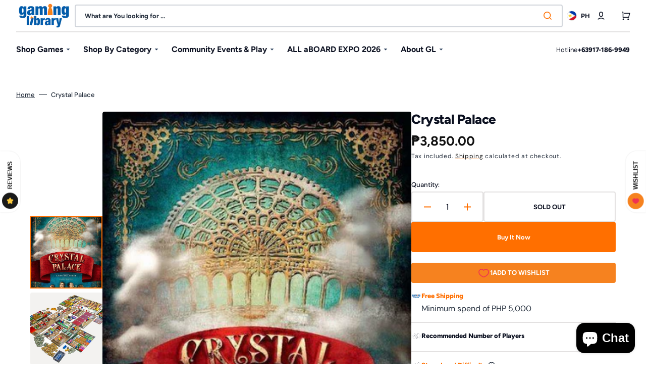

--- FILE ---
content_type: text/html; charset=utf-8
request_url: https://www.google.com/recaptcha/enterprise/anchor?ar=1&k=6LdEwsYnAAAAAL9T92sOraT4CDI-QIVuDYAGwdOy&co=aHR0cHM6Ly93d3cuZ2FtaW5nbGliLmNvbTo0NDM.&hl=en&v=PoyoqOPhxBO7pBk68S4YbpHZ&size=invisible&anchor-ms=20000&execute-ms=30000&cb=3vq2zqsnmng1
body_size: 48783
content:
<!DOCTYPE HTML><html dir="ltr" lang="en"><head><meta http-equiv="Content-Type" content="text/html; charset=UTF-8">
<meta http-equiv="X-UA-Compatible" content="IE=edge">
<title>reCAPTCHA</title>
<style type="text/css">
/* cyrillic-ext */
@font-face {
  font-family: 'Roboto';
  font-style: normal;
  font-weight: 400;
  font-stretch: 100%;
  src: url(//fonts.gstatic.com/s/roboto/v48/KFO7CnqEu92Fr1ME7kSn66aGLdTylUAMa3GUBHMdazTgWw.woff2) format('woff2');
  unicode-range: U+0460-052F, U+1C80-1C8A, U+20B4, U+2DE0-2DFF, U+A640-A69F, U+FE2E-FE2F;
}
/* cyrillic */
@font-face {
  font-family: 'Roboto';
  font-style: normal;
  font-weight: 400;
  font-stretch: 100%;
  src: url(//fonts.gstatic.com/s/roboto/v48/KFO7CnqEu92Fr1ME7kSn66aGLdTylUAMa3iUBHMdazTgWw.woff2) format('woff2');
  unicode-range: U+0301, U+0400-045F, U+0490-0491, U+04B0-04B1, U+2116;
}
/* greek-ext */
@font-face {
  font-family: 'Roboto';
  font-style: normal;
  font-weight: 400;
  font-stretch: 100%;
  src: url(//fonts.gstatic.com/s/roboto/v48/KFO7CnqEu92Fr1ME7kSn66aGLdTylUAMa3CUBHMdazTgWw.woff2) format('woff2');
  unicode-range: U+1F00-1FFF;
}
/* greek */
@font-face {
  font-family: 'Roboto';
  font-style: normal;
  font-weight: 400;
  font-stretch: 100%;
  src: url(//fonts.gstatic.com/s/roboto/v48/KFO7CnqEu92Fr1ME7kSn66aGLdTylUAMa3-UBHMdazTgWw.woff2) format('woff2');
  unicode-range: U+0370-0377, U+037A-037F, U+0384-038A, U+038C, U+038E-03A1, U+03A3-03FF;
}
/* math */
@font-face {
  font-family: 'Roboto';
  font-style: normal;
  font-weight: 400;
  font-stretch: 100%;
  src: url(//fonts.gstatic.com/s/roboto/v48/KFO7CnqEu92Fr1ME7kSn66aGLdTylUAMawCUBHMdazTgWw.woff2) format('woff2');
  unicode-range: U+0302-0303, U+0305, U+0307-0308, U+0310, U+0312, U+0315, U+031A, U+0326-0327, U+032C, U+032F-0330, U+0332-0333, U+0338, U+033A, U+0346, U+034D, U+0391-03A1, U+03A3-03A9, U+03B1-03C9, U+03D1, U+03D5-03D6, U+03F0-03F1, U+03F4-03F5, U+2016-2017, U+2034-2038, U+203C, U+2040, U+2043, U+2047, U+2050, U+2057, U+205F, U+2070-2071, U+2074-208E, U+2090-209C, U+20D0-20DC, U+20E1, U+20E5-20EF, U+2100-2112, U+2114-2115, U+2117-2121, U+2123-214F, U+2190, U+2192, U+2194-21AE, U+21B0-21E5, U+21F1-21F2, U+21F4-2211, U+2213-2214, U+2216-22FF, U+2308-230B, U+2310, U+2319, U+231C-2321, U+2336-237A, U+237C, U+2395, U+239B-23B7, U+23D0, U+23DC-23E1, U+2474-2475, U+25AF, U+25B3, U+25B7, U+25BD, U+25C1, U+25CA, U+25CC, U+25FB, U+266D-266F, U+27C0-27FF, U+2900-2AFF, U+2B0E-2B11, U+2B30-2B4C, U+2BFE, U+3030, U+FF5B, U+FF5D, U+1D400-1D7FF, U+1EE00-1EEFF;
}
/* symbols */
@font-face {
  font-family: 'Roboto';
  font-style: normal;
  font-weight: 400;
  font-stretch: 100%;
  src: url(//fonts.gstatic.com/s/roboto/v48/KFO7CnqEu92Fr1ME7kSn66aGLdTylUAMaxKUBHMdazTgWw.woff2) format('woff2');
  unicode-range: U+0001-000C, U+000E-001F, U+007F-009F, U+20DD-20E0, U+20E2-20E4, U+2150-218F, U+2190, U+2192, U+2194-2199, U+21AF, U+21E6-21F0, U+21F3, U+2218-2219, U+2299, U+22C4-22C6, U+2300-243F, U+2440-244A, U+2460-24FF, U+25A0-27BF, U+2800-28FF, U+2921-2922, U+2981, U+29BF, U+29EB, U+2B00-2BFF, U+4DC0-4DFF, U+FFF9-FFFB, U+10140-1018E, U+10190-1019C, U+101A0, U+101D0-101FD, U+102E0-102FB, U+10E60-10E7E, U+1D2C0-1D2D3, U+1D2E0-1D37F, U+1F000-1F0FF, U+1F100-1F1AD, U+1F1E6-1F1FF, U+1F30D-1F30F, U+1F315, U+1F31C, U+1F31E, U+1F320-1F32C, U+1F336, U+1F378, U+1F37D, U+1F382, U+1F393-1F39F, U+1F3A7-1F3A8, U+1F3AC-1F3AF, U+1F3C2, U+1F3C4-1F3C6, U+1F3CA-1F3CE, U+1F3D4-1F3E0, U+1F3ED, U+1F3F1-1F3F3, U+1F3F5-1F3F7, U+1F408, U+1F415, U+1F41F, U+1F426, U+1F43F, U+1F441-1F442, U+1F444, U+1F446-1F449, U+1F44C-1F44E, U+1F453, U+1F46A, U+1F47D, U+1F4A3, U+1F4B0, U+1F4B3, U+1F4B9, U+1F4BB, U+1F4BF, U+1F4C8-1F4CB, U+1F4D6, U+1F4DA, U+1F4DF, U+1F4E3-1F4E6, U+1F4EA-1F4ED, U+1F4F7, U+1F4F9-1F4FB, U+1F4FD-1F4FE, U+1F503, U+1F507-1F50B, U+1F50D, U+1F512-1F513, U+1F53E-1F54A, U+1F54F-1F5FA, U+1F610, U+1F650-1F67F, U+1F687, U+1F68D, U+1F691, U+1F694, U+1F698, U+1F6AD, U+1F6B2, U+1F6B9-1F6BA, U+1F6BC, U+1F6C6-1F6CF, U+1F6D3-1F6D7, U+1F6E0-1F6EA, U+1F6F0-1F6F3, U+1F6F7-1F6FC, U+1F700-1F7FF, U+1F800-1F80B, U+1F810-1F847, U+1F850-1F859, U+1F860-1F887, U+1F890-1F8AD, U+1F8B0-1F8BB, U+1F8C0-1F8C1, U+1F900-1F90B, U+1F93B, U+1F946, U+1F984, U+1F996, U+1F9E9, U+1FA00-1FA6F, U+1FA70-1FA7C, U+1FA80-1FA89, U+1FA8F-1FAC6, U+1FACE-1FADC, U+1FADF-1FAE9, U+1FAF0-1FAF8, U+1FB00-1FBFF;
}
/* vietnamese */
@font-face {
  font-family: 'Roboto';
  font-style: normal;
  font-weight: 400;
  font-stretch: 100%;
  src: url(//fonts.gstatic.com/s/roboto/v48/KFO7CnqEu92Fr1ME7kSn66aGLdTylUAMa3OUBHMdazTgWw.woff2) format('woff2');
  unicode-range: U+0102-0103, U+0110-0111, U+0128-0129, U+0168-0169, U+01A0-01A1, U+01AF-01B0, U+0300-0301, U+0303-0304, U+0308-0309, U+0323, U+0329, U+1EA0-1EF9, U+20AB;
}
/* latin-ext */
@font-face {
  font-family: 'Roboto';
  font-style: normal;
  font-weight: 400;
  font-stretch: 100%;
  src: url(//fonts.gstatic.com/s/roboto/v48/KFO7CnqEu92Fr1ME7kSn66aGLdTylUAMa3KUBHMdazTgWw.woff2) format('woff2');
  unicode-range: U+0100-02BA, U+02BD-02C5, U+02C7-02CC, U+02CE-02D7, U+02DD-02FF, U+0304, U+0308, U+0329, U+1D00-1DBF, U+1E00-1E9F, U+1EF2-1EFF, U+2020, U+20A0-20AB, U+20AD-20C0, U+2113, U+2C60-2C7F, U+A720-A7FF;
}
/* latin */
@font-face {
  font-family: 'Roboto';
  font-style: normal;
  font-weight: 400;
  font-stretch: 100%;
  src: url(//fonts.gstatic.com/s/roboto/v48/KFO7CnqEu92Fr1ME7kSn66aGLdTylUAMa3yUBHMdazQ.woff2) format('woff2');
  unicode-range: U+0000-00FF, U+0131, U+0152-0153, U+02BB-02BC, U+02C6, U+02DA, U+02DC, U+0304, U+0308, U+0329, U+2000-206F, U+20AC, U+2122, U+2191, U+2193, U+2212, U+2215, U+FEFF, U+FFFD;
}
/* cyrillic-ext */
@font-face {
  font-family: 'Roboto';
  font-style: normal;
  font-weight: 500;
  font-stretch: 100%;
  src: url(//fonts.gstatic.com/s/roboto/v48/KFO7CnqEu92Fr1ME7kSn66aGLdTylUAMa3GUBHMdazTgWw.woff2) format('woff2');
  unicode-range: U+0460-052F, U+1C80-1C8A, U+20B4, U+2DE0-2DFF, U+A640-A69F, U+FE2E-FE2F;
}
/* cyrillic */
@font-face {
  font-family: 'Roboto';
  font-style: normal;
  font-weight: 500;
  font-stretch: 100%;
  src: url(//fonts.gstatic.com/s/roboto/v48/KFO7CnqEu92Fr1ME7kSn66aGLdTylUAMa3iUBHMdazTgWw.woff2) format('woff2');
  unicode-range: U+0301, U+0400-045F, U+0490-0491, U+04B0-04B1, U+2116;
}
/* greek-ext */
@font-face {
  font-family: 'Roboto';
  font-style: normal;
  font-weight: 500;
  font-stretch: 100%;
  src: url(//fonts.gstatic.com/s/roboto/v48/KFO7CnqEu92Fr1ME7kSn66aGLdTylUAMa3CUBHMdazTgWw.woff2) format('woff2');
  unicode-range: U+1F00-1FFF;
}
/* greek */
@font-face {
  font-family: 'Roboto';
  font-style: normal;
  font-weight: 500;
  font-stretch: 100%;
  src: url(//fonts.gstatic.com/s/roboto/v48/KFO7CnqEu92Fr1ME7kSn66aGLdTylUAMa3-UBHMdazTgWw.woff2) format('woff2');
  unicode-range: U+0370-0377, U+037A-037F, U+0384-038A, U+038C, U+038E-03A1, U+03A3-03FF;
}
/* math */
@font-face {
  font-family: 'Roboto';
  font-style: normal;
  font-weight: 500;
  font-stretch: 100%;
  src: url(//fonts.gstatic.com/s/roboto/v48/KFO7CnqEu92Fr1ME7kSn66aGLdTylUAMawCUBHMdazTgWw.woff2) format('woff2');
  unicode-range: U+0302-0303, U+0305, U+0307-0308, U+0310, U+0312, U+0315, U+031A, U+0326-0327, U+032C, U+032F-0330, U+0332-0333, U+0338, U+033A, U+0346, U+034D, U+0391-03A1, U+03A3-03A9, U+03B1-03C9, U+03D1, U+03D5-03D6, U+03F0-03F1, U+03F4-03F5, U+2016-2017, U+2034-2038, U+203C, U+2040, U+2043, U+2047, U+2050, U+2057, U+205F, U+2070-2071, U+2074-208E, U+2090-209C, U+20D0-20DC, U+20E1, U+20E5-20EF, U+2100-2112, U+2114-2115, U+2117-2121, U+2123-214F, U+2190, U+2192, U+2194-21AE, U+21B0-21E5, U+21F1-21F2, U+21F4-2211, U+2213-2214, U+2216-22FF, U+2308-230B, U+2310, U+2319, U+231C-2321, U+2336-237A, U+237C, U+2395, U+239B-23B7, U+23D0, U+23DC-23E1, U+2474-2475, U+25AF, U+25B3, U+25B7, U+25BD, U+25C1, U+25CA, U+25CC, U+25FB, U+266D-266F, U+27C0-27FF, U+2900-2AFF, U+2B0E-2B11, U+2B30-2B4C, U+2BFE, U+3030, U+FF5B, U+FF5D, U+1D400-1D7FF, U+1EE00-1EEFF;
}
/* symbols */
@font-face {
  font-family: 'Roboto';
  font-style: normal;
  font-weight: 500;
  font-stretch: 100%;
  src: url(//fonts.gstatic.com/s/roboto/v48/KFO7CnqEu92Fr1ME7kSn66aGLdTylUAMaxKUBHMdazTgWw.woff2) format('woff2');
  unicode-range: U+0001-000C, U+000E-001F, U+007F-009F, U+20DD-20E0, U+20E2-20E4, U+2150-218F, U+2190, U+2192, U+2194-2199, U+21AF, U+21E6-21F0, U+21F3, U+2218-2219, U+2299, U+22C4-22C6, U+2300-243F, U+2440-244A, U+2460-24FF, U+25A0-27BF, U+2800-28FF, U+2921-2922, U+2981, U+29BF, U+29EB, U+2B00-2BFF, U+4DC0-4DFF, U+FFF9-FFFB, U+10140-1018E, U+10190-1019C, U+101A0, U+101D0-101FD, U+102E0-102FB, U+10E60-10E7E, U+1D2C0-1D2D3, U+1D2E0-1D37F, U+1F000-1F0FF, U+1F100-1F1AD, U+1F1E6-1F1FF, U+1F30D-1F30F, U+1F315, U+1F31C, U+1F31E, U+1F320-1F32C, U+1F336, U+1F378, U+1F37D, U+1F382, U+1F393-1F39F, U+1F3A7-1F3A8, U+1F3AC-1F3AF, U+1F3C2, U+1F3C4-1F3C6, U+1F3CA-1F3CE, U+1F3D4-1F3E0, U+1F3ED, U+1F3F1-1F3F3, U+1F3F5-1F3F7, U+1F408, U+1F415, U+1F41F, U+1F426, U+1F43F, U+1F441-1F442, U+1F444, U+1F446-1F449, U+1F44C-1F44E, U+1F453, U+1F46A, U+1F47D, U+1F4A3, U+1F4B0, U+1F4B3, U+1F4B9, U+1F4BB, U+1F4BF, U+1F4C8-1F4CB, U+1F4D6, U+1F4DA, U+1F4DF, U+1F4E3-1F4E6, U+1F4EA-1F4ED, U+1F4F7, U+1F4F9-1F4FB, U+1F4FD-1F4FE, U+1F503, U+1F507-1F50B, U+1F50D, U+1F512-1F513, U+1F53E-1F54A, U+1F54F-1F5FA, U+1F610, U+1F650-1F67F, U+1F687, U+1F68D, U+1F691, U+1F694, U+1F698, U+1F6AD, U+1F6B2, U+1F6B9-1F6BA, U+1F6BC, U+1F6C6-1F6CF, U+1F6D3-1F6D7, U+1F6E0-1F6EA, U+1F6F0-1F6F3, U+1F6F7-1F6FC, U+1F700-1F7FF, U+1F800-1F80B, U+1F810-1F847, U+1F850-1F859, U+1F860-1F887, U+1F890-1F8AD, U+1F8B0-1F8BB, U+1F8C0-1F8C1, U+1F900-1F90B, U+1F93B, U+1F946, U+1F984, U+1F996, U+1F9E9, U+1FA00-1FA6F, U+1FA70-1FA7C, U+1FA80-1FA89, U+1FA8F-1FAC6, U+1FACE-1FADC, U+1FADF-1FAE9, U+1FAF0-1FAF8, U+1FB00-1FBFF;
}
/* vietnamese */
@font-face {
  font-family: 'Roboto';
  font-style: normal;
  font-weight: 500;
  font-stretch: 100%;
  src: url(//fonts.gstatic.com/s/roboto/v48/KFO7CnqEu92Fr1ME7kSn66aGLdTylUAMa3OUBHMdazTgWw.woff2) format('woff2');
  unicode-range: U+0102-0103, U+0110-0111, U+0128-0129, U+0168-0169, U+01A0-01A1, U+01AF-01B0, U+0300-0301, U+0303-0304, U+0308-0309, U+0323, U+0329, U+1EA0-1EF9, U+20AB;
}
/* latin-ext */
@font-face {
  font-family: 'Roboto';
  font-style: normal;
  font-weight: 500;
  font-stretch: 100%;
  src: url(//fonts.gstatic.com/s/roboto/v48/KFO7CnqEu92Fr1ME7kSn66aGLdTylUAMa3KUBHMdazTgWw.woff2) format('woff2');
  unicode-range: U+0100-02BA, U+02BD-02C5, U+02C7-02CC, U+02CE-02D7, U+02DD-02FF, U+0304, U+0308, U+0329, U+1D00-1DBF, U+1E00-1E9F, U+1EF2-1EFF, U+2020, U+20A0-20AB, U+20AD-20C0, U+2113, U+2C60-2C7F, U+A720-A7FF;
}
/* latin */
@font-face {
  font-family: 'Roboto';
  font-style: normal;
  font-weight: 500;
  font-stretch: 100%;
  src: url(//fonts.gstatic.com/s/roboto/v48/KFO7CnqEu92Fr1ME7kSn66aGLdTylUAMa3yUBHMdazQ.woff2) format('woff2');
  unicode-range: U+0000-00FF, U+0131, U+0152-0153, U+02BB-02BC, U+02C6, U+02DA, U+02DC, U+0304, U+0308, U+0329, U+2000-206F, U+20AC, U+2122, U+2191, U+2193, U+2212, U+2215, U+FEFF, U+FFFD;
}
/* cyrillic-ext */
@font-face {
  font-family: 'Roboto';
  font-style: normal;
  font-weight: 900;
  font-stretch: 100%;
  src: url(//fonts.gstatic.com/s/roboto/v48/KFO7CnqEu92Fr1ME7kSn66aGLdTylUAMa3GUBHMdazTgWw.woff2) format('woff2');
  unicode-range: U+0460-052F, U+1C80-1C8A, U+20B4, U+2DE0-2DFF, U+A640-A69F, U+FE2E-FE2F;
}
/* cyrillic */
@font-face {
  font-family: 'Roboto';
  font-style: normal;
  font-weight: 900;
  font-stretch: 100%;
  src: url(//fonts.gstatic.com/s/roboto/v48/KFO7CnqEu92Fr1ME7kSn66aGLdTylUAMa3iUBHMdazTgWw.woff2) format('woff2');
  unicode-range: U+0301, U+0400-045F, U+0490-0491, U+04B0-04B1, U+2116;
}
/* greek-ext */
@font-face {
  font-family: 'Roboto';
  font-style: normal;
  font-weight: 900;
  font-stretch: 100%;
  src: url(//fonts.gstatic.com/s/roboto/v48/KFO7CnqEu92Fr1ME7kSn66aGLdTylUAMa3CUBHMdazTgWw.woff2) format('woff2');
  unicode-range: U+1F00-1FFF;
}
/* greek */
@font-face {
  font-family: 'Roboto';
  font-style: normal;
  font-weight: 900;
  font-stretch: 100%;
  src: url(//fonts.gstatic.com/s/roboto/v48/KFO7CnqEu92Fr1ME7kSn66aGLdTylUAMa3-UBHMdazTgWw.woff2) format('woff2');
  unicode-range: U+0370-0377, U+037A-037F, U+0384-038A, U+038C, U+038E-03A1, U+03A3-03FF;
}
/* math */
@font-face {
  font-family: 'Roboto';
  font-style: normal;
  font-weight: 900;
  font-stretch: 100%;
  src: url(//fonts.gstatic.com/s/roboto/v48/KFO7CnqEu92Fr1ME7kSn66aGLdTylUAMawCUBHMdazTgWw.woff2) format('woff2');
  unicode-range: U+0302-0303, U+0305, U+0307-0308, U+0310, U+0312, U+0315, U+031A, U+0326-0327, U+032C, U+032F-0330, U+0332-0333, U+0338, U+033A, U+0346, U+034D, U+0391-03A1, U+03A3-03A9, U+03B1-03C9, U+03D1, U+03D5-03D6, U+03F0-03F1, U+03F4-03F5, U+2016-2017, U+2034-2038, U+203C, U+2040, U+2043, U+2047, U+2050, U+2057, U+205F, U+2070-2071, U+2074-208E, U+2090-209C, U+20D0-20DC, U+20E1, U+20E5-20EF, U+2100-2112, U+2114-2115, U+2117-2121, U+2123-214F, U+2190, U+2192, U+2194-21AE, U+21B0-21E5, U+21F1-21F2, U+21F4-2211, U+2213-2214, U+2216-22FF, U+2308-230B, U+2310, U+2319, U+231C-2321, U+2336-237A, U+237C, U+2395, U+239B-23B7, U+23D0, U+23DC-23E1, U+2474-2475, U+25AF, U+25B3, U+25B7, U+25BD, U+25C1, U+25CA, U+25CC, U+25FB, U+266D-266F, U+27C0-27FF, U+2900-2AFF, U+2B0E-2B11, U+2B30-2B4C, U+2BFE, U+3030, U+FF5B, U+FF5D, U+1D400-1D7FF, U+1EE00-1EEFF;
}
/* symbols */
@font-face {
  font-family: 'Roboto';
  font-style: normal;
  font-weight: 900;
  font-stretch: 100%;
  src: url(//fonts.gstatic.com/s/roboto/v48/KFO7CnqEu92Fr1ME7kSn66aGLdTylUAMaxKUBHMdazTgWw.woff2) format('woff2');
  unicode-range: U+0001-000C, U+000E-001F, U+007F-009F, U+20DD-20E0, U+20E2-20E4, U+2150-218F, U+2190, U+2192, U+2194-2199, U+21AF, U+21E6-21F0, U+21F3, U+2218-2219, U+2299, U+22C4-22C6, U+2300-243F, U+2440-244A, U+2460-24FF, U+25A0-27BF, U+2800-28FF, U+2921-2922, U+2981, U+29BF, U+29EB, U+2B00-2BFF, U+4DC0-4DFF, U+FFF9-FFFB, U+10140-1018E, U+10190-1019C, U+101A0, U+101D0-101FD, U+102E0-102FB, U+10E60-10E7E, U+1D2C0-1D2D3, U+1D2E0-1D37F, U+1F000-1F0FF, U+1F100-1F1AD, U+1F1E6-1F1FF, U+1F30D-1F30F, U+1F315, U+1F31C, U+1F31E, U+1F320-1F32C, U+1F336, U+1F378, U+1F37D, U+1F382, U+1F393-1F39F, U+1F3A7-1F3A8, U+1F3AC-1F3AF, U+1F3C2, U+1F3C4-1F3C6, U+1F3CA-1F3CE, U+1F3D4-1F3E0, U+1F3ED, U+1F3F1-1F3F3, U+1F3F5-1F3F7, U+1F408, U+1F415, U+1F41F, U+1F426, U+1F43F, U+1F441-1F442, U+1F444, U+1F446-1F449, U+1F44C-1F44E, U+1F453, U+1F46A, U+1F47D, U+1F4A3, U+1F4B0, U+1F4B3, U+1F4B9, U+1F4BB, U+1F4BF, U+1F4C8-1F4CB, U+1F4D6, U+1F4DA, U+1F4DF, U+1F4E3-1F4E6, U+1F4EA-1F4ED, U+1F4F7, U+1F4F9-1F4FB, U+1F4FD-1F4FE, U+1F503, U+1F507-1F50B, U+1F50D, U+1F512-1F513, U+1F53E-1F54A, U+1F54F-1F5FA, U+1F610, U+1F650-1F67F, U+1F687, U+1F68D, U+1F691, U+1F694, U+1F698, U+1F6AD, U+1F6B2, U+1F6B9-1F6BA, U+1F6BC, U+1F6C6-1F6CF, U+1F6D3-1F6D7, U+1F6E0-1F6EA, U+1F6F0-1F6F3, U+1F6F7-1F6FC, U+1F700-1F7FF, U+1F800-1F80B, U+1F810-1F847, U+1F850-1F859, U+1F860-1F887, U+1F890-1F8AD, U+1F8B0-1F8BB, U+1F8C0-1F8C1, U+1F900-1F90B, U+1F93B, U+1F946, U+1F984, U+1F996, U+1F9E9, U+1FA00-1FA6F, U+1FA70-1FA7C, U+1FA80-1FA89, U+1FA8F-1FAC6, U+1FACE-1FADC, U+1FADF-1FAE9, U+1FAF0-1FAF8, U+1FB00-1FBFF;
}
/* vietnamese */
@font-face {
  font-family: 'Roboto';
  font-style: normal;
  font-weight: 900;
  font-stretch: 100%;
  src: url(//fonts.gstatic.com/s/roboto/v48/KFO7CnqEu92Fr1ME7kSn66aGLdTylUAMa3OUBHMdazTgWw.woff2) format('woff2');
  unicode-range: U+0102-0103, U+0110-0111, U+0128-0129, U+0168-0169, U+01A0-01A1, U+01AF-01B0, U+0300-0301, U+0303-0304, U+0308-0309, U+0323, U+0329, U+1EA0-1EF9, U+20AB;
}
/* latin-ext */
@font-face {
  font-family: 'Roboto';
  font-style: normal;
  font-weight: 900;
  font-stretch: 100%;
  src: url(//fonts.gstatic.com/s/roboto/v48/KFO7CnqEu92Fr1ME7kSn66aGLdTylUAMa3KUBHMdazTgWw.woff2) format('woff2');
  unicode-range: U+0100-02BA, U+02BD-02C5, U+02C7-02CC, U+02CE-02D7, U+02DD-02FF, U+0304, U+0308, U+0329, U+1D00-1DBF, U+1E00-1E9F, U+1EF2-1EFF, U+2020, U+20A0-20AB, U+20AD-20C0, U+2113, U+2C60-2C7F, U+A720-A7FF;
}
/* latin */
@font-face {
  font-family: 'Roboto';
  font-style: normal;
  font-weight: 900;
  font-stretch: 100%;
  src: url(//fonts.gstatic.com/s/roboto/v48/KFO7CnqEu92Fr1ME7kSn66aGLdTylUAMa3yUBHMdazQ.woff2) format('woff2');
  unicode-range: U+0000-00FF, U+0131, U+0152-0153, U+02BB-02BC, U+02C6, U+02DA, U+02DC, U+0304, U+0308, U+0329, U+2000-206F, U+20AC, U+2122, U+2191, U+2193, U+2212, U+2215, U+FEFF, U+FFFD;
}

</style>
<link rel="stylesheet" type="text/css" href="https://www.gstatic.com/recaptcha/releases/PoyoqOPhxBO7pBk68S4YbpHZ/styles__ltr.css">
<script nonce="V8auI3-1Edtk9tc6dslsAQ" type="text/javascript">window['__recaptcha_api'] = 'https://www.google.com/recaptcha/enterprise/';</script>
<script type="text/javascript" src="https://www.gstatic.com/recaptcha/releases/PoyoqOPhxBO7pBk68S4YbpHZ/recaptcha__en.js" nonce="V8auI3-1Edtk9tc6dslsAQ">
      
    </script></head>
<body><div id="rc-anchor-alert" class="rc-anchor-alert"></div>
<input type="hidden" id="recaptcha-token" value="[base64]">
<script type="text/javascript" nonce="V8auI3-1Edtk9tc6dslsAQ">
      recaptcha.anchor.Main.init("[\x22ainput\x22,[\x22bgdata\x22,\x22\x22,\[base64]/[base64]/[base64]/ZyhXLGgpOnEoW04sMjEsbF0sVywwKSxoKSxmYWxzZSxmYWxzZSl9Y2F0Y2goayl7RygzNTgsVyk/[base64]/[base64]/[base64]/[base64]/[base64]/[base64]/[base64]/bmV3IEJbT10oRFswXSk6dz09Mj9uZXcgQltPXShEWzBdLERbMV0pOnc9PTM/bmV3IEJbT10oRFswXSxEWzFdLERbMl0pOnc9PTQ/[base64]/[base64]/[base64]/[base64]/[base64]\\u003d\x22,\[base64]\x22,\x22w4Y5wrfCtlHCksKlGMOkw43DrSQBwpdYwohWwqlCwrLDl1zDv3rCsHVPw6zCncOhwpnDmV/CkMOlw7XDgnvCjRLCmjfDksOLUkjDnhLDq8OEwo/ClcKaCsK1S8KtHsODEcOQw7DCmcOYwrXCrl4tJgAdQlRcasKLOcOjw6rDo8OJwoRfwqPDjEYpNcKYYTJHHsOFTkZ2w5ItwqEsGMKMdMOJGsKHesO8I8K+w58ueG/DvcOiw4s/[base64]/CoRkAUsKGLcOJQcK2w7rDmEp0Jm/CksOlwr4Ow6YpwqbCp8KCwpV1RUgmJsKvZMKGwpxqw55OwogaVMKiwpZww6tYwrgzw7vDrcO0JcO/UCt4w5zCp8K/M8O2LyvCk8O8w6nDisKMwqQmfMKJworCrivDnMKpw5/DksOmX8OewqPCssO4EsKPwo/[base64]/CucO9wpZYAGNvw4kHLChlwovDq8OjN1TCgWlqCsKyekpoccO8w77DmcOswq0DFMKMTXYjFsKJQsOfwogzasKbRwjCmcKdwrTDvcOKJ8O5eATDm8Kmw4LCiyXDscK6w61hw4o2woHDmsKfw78tLD8zQsKfw54ew6/ClAMpwoQ4Q8OAw4UYwqwNFsOUWcKUw4zDoMKWSMKmwrABw7fDkcK9MhgJL8K5CijCj8O8wqFPw55FwqYkwq7DrsObUcKXw5DCgsKhwq0xVU7DkcKNw4HCkcKMFB98w7DDocKELUHCrMOAwqzDvcOpw47CgsOuw40ow6/ClcKCa8Oqf8OSIx3DiV3CrMKPXiHCocOIwpPDo8OOL1MTCHoew7tzwqpVw4J5woBLBH7CinDDngPCnn0jWcO/DCgfwp81wpPDryLCt8O4wpdMUsK3fxjDgxfCksKyS1zCvnHCqxU/R8OMVk8mWFzDtsOLw58awpAhScO6w7/ConnDisO/[base64]/Ds8OmwpTCkMOvSsKqYsO4w549GsObfcKnw4w0dibDrXzDr8O2w53DnXgDOcKtw44DcHo1YzEwwrXCm1XCpG4AClvDo1TCgsOzwpbDk8ONwoHCqH4zw5jDjATDk8K7w4XCuz8aw5BoK8KLw7vCp2RxwpfDqcKFw5gtwobDrm7DvVzDtW/CucOswoHDvyLCkMKEYsKOXSXDscK6TMK2C2lFZsKjIcOuw5XDmMK/K8KCwqjDr8KIX8OcwrlCw4zDjcKiw4hIESTCoMKmw4lCaMOSeGrDlcKjDxrCjCUpM8OaBGDDvTYSWsOKLcOqMMKeeX1hbAo5wrrDm34Ow5YxBsODwpbDjsOrw60dw7lnw57DpMOmJMO+wp9JRAbCvMOTJMO/w4hPw74nwpXDnMOqwqdIwqTDv8KMwr52wpLDoMKhwpvCjcK8w6pEN17DlsKYIcOwwrTDpHA1wqzDq3Riw7ZFw7MHNsOww4ZFw7Ztw73Cq01hwojClMKCSGTCiUoHDzJXw4B7bsO/[base64]/CmxTClsKCwo/[base64]/Cij9HVcKnDMKTw6RSJBXCrsOLPhhFcC1cRD5lEsOOPmPCggDDkk0jwrrDim1uw6dqwrrCgCHDuHRlMTnCv8OrYHDCllIpw6PChgzDnMOVDcK1Mzskw5LCg0jDoUdgwrPCicOtBMO1CcO1wrDDqcOYQm9uax/CucOhMQ3DmcKnFMKKS8KcbSPChlAmwpXDnifDhQXDuzQAwr/DnsKbwpPDnnlWRMOXw7UhMlwOwotPw6QPAcOmw5gywoMVKCt+wpZie8Kfw4HDr8ODw4MEE8O8w4jDosOfw6UjMDfCh8O1SMOfRm/DnGUkwqbDsRnCkz5FwrTCpcKmCMKTLjvChMKgwqk5ccO7w6vDtnMUwq0pYMOCVMOdw5bDo8O0DsKBwrhQAsOpAMOnKjFqwoDDhVbDpyrDk2jCjjnCkn1GejJdV0V0wozDmsO8wot4fMKgaMKsw6jDvyrCgsKvwo8kEcO7UHVkw5sFw78GOcOcFTAyw4MxEMK/Y8OhXBvCrFx4SsOJBnnCshVePMKySMK3wpRQNsO+VcObYsKXwp4AFldNcSfCmRfCqw/ClyA2SVbCusK0wpXDt8OJHAvCkRbCqMO2w4zDhCvCgMOVw7BZWTLClnFELUTCpcKsUWI2w5rCicK5Tm1jS8KjYEnDmcOMaHXDr8Krw5BrKTZRK8KVHcKROT9SGVLDsH/CsCQ9woHDrMKNwq5gdx/CnlpyEsKSw4jCmy3Cu2TCrsKFbMKEwpg0MsKKYF57w6FvAMOiNTtJwr3DmFQoI24Hw4fCvUQ8w5hmw5AkRAFRC8KFwqZBw61yDsKPwoNba8KIIMKMax/[base64]/[base64]/[base64]/w7g+w6/DhcKKVB1owrPCocKyw6gTT3rDrMO0w5HCgRh+w4HDk8K8FQR3Z8OPTcOsw43DjC/ClcOKwp/CjMKAE8OcSsOmCMOswprCjxvDpGMHwqbCqGUXBi9Lw6MgU0p6wqLCsljCqsKSJ8OJKMO3a8OXw7bDjsKeX8OhwpbCo8OSaMO3w6vDp8KdOQTClXbDkGXDjklwZjVHwpPCtinDp8OPw4rCrMK2wrVDLsKlwo1KKS1nwo9/w7dQwprDvQcjwojCiko/McKgw43Cn8KRTQ/[base64]/I2FWTR7CnjgPwpkewoMHQsK4w6XDksO9w54ow7kWXwYHa03CicOxDUHDgcO/dcKfTnPCr8KWw4nDq8OQFsKSwocUF1UNwpHDoMKfVHHCq8Knw7/ChcOxw4UndcKCPBkwK11HJMOrXMKsQsO2djnChxHDi8Kyw78eSzvDq8Oow4jDnxZSTMKHwpNOw6ptw504wqLCn1cjbx/CiW7Dg8OIR8O8wq1QwqDDoMOywp7Dv8OOC3cuYlnDsXQbwq7DpCkeB8O1RcKuw7PDgsO4wrjDhMKHwpg5ZsOnwrvCjsKQGMKdw7kFXsKRw43Ch8OqD8K5PhPCszbDqMOzw6BrJ0V1Y8ONw5rCgcK5w69jw7J/wqR3wrZVw5gQw4lNW8KwUmViwpvCmsOyw5fCuMK9OUIWw5fCgsKMw4tPbXnCh8OtwoZjVsKfS1p3FsKteQNkw6ptFsO/DSxKYsKCwpl5AsK2WRvCvnscw5NQwpzDkMOawozCgHHCu8KSPcK9wrXCrMK2ZRjDscK/wofCjibCsXlAw6bDiwAiwoN2YTzCp8Klw4DDonTCjnHCvsKxwoJGw7o5w6sYwq85wqPDg3YaDsOOKMOFw6HCpSlXw497wp8HNcOiw7DCsjnChcONRcOEIMORw4TDoQrDpgxBw4/CgsOAw7Zcwr5kw5fDscO2QC7Cn00IHhfDqRfCrVPCvhFGfUHCiMKWOyJ7wqfCg2XDhsONBMO1OHZqOcOjVMKaw7PCmFvCj8KSNMO5w77Cu8Khw55dYH7ClsKtwrt/[base64]/[base64]/w4vDuy7DrxcFw4IvFwfDqMKjw5LDpcOlKGnChAXChsKGw7XDhG1DR8K3wrV1w4LDgwTDgsKTwqkIwpcXbmvDgSo6XR/Dt8O5RcOcPcKOw7fDijw3PcOKwqYuw6rCk34iYMORwrI/woHDs8KMw7EYwqkhPRBtw6gkLiLDqMKiwqkxw7LCuQZ5wpNAEANVAwvCrEY+wpjDu8KRNcKjKsK9Dw/CqMK+wrTDnsKGw5EfwrYeN3/CoSrDo05Mw5TDpTgDA0bCrkRnUEA2wpPDjcKhw6Rww5vCj8KoJMOoG8KYDsKsPmh4wq/DmifCtCvDviLCgATCusKbDsOcQFY5OhJEOsOWwpVhw7plRsK8wozDt2sBBDoKw5/CqBMJXzrCvi4bwrLCgxknEsK5Z8K1woDDhFMVwpoQw43ChsKuw57DvjEbwrcIw7QlwpDCpBFmwoVBNDsWwqkBDcOKw6fCtkYSw6AnB8OdwpTCgMK0wqbCk11RRlUiEDrCocK8XDnDsDw6R8O5YcOmwqA3w7jDusO2BgFARMKZW8OgH8Oww5c6wprDlsOJZ8K/AMO+w7dQAwouw797wqIxWGQAQXHDtcKrcXjCicKwwo/[base64]/[base64]/wrshdcONHsO6w78ow5PCvsOLw6Q1Kh3CusO5w5DCgCvDv8KDOcObw67DjMOww6nDu8Kow7PDmysTPRY8AcOZVwTDnCTCu10HfF8gU8OZw6jDl8K5YsKTw4c/FsKARsKgwr1wwrkOfcKJw4QOwoXCpAAtXVgJwr7Cr1HDqsKqJ1XDvcKFwpcMwrzDsi/DgBQ/w6sFLsKFwrw9wrE2Kz/CnMKswqkawpnDsiPCn0VzGn/DnsOlKyEVwow/wolSQDnDjDHCucKQw6wMw73Dm04fw7MwwqVLYCTCmcK6wppewpwnwolWw5l2w5J8wr4VYB0dwqvDowDDk8KDwpjDiHEMJcKkw6/Dg8OyEVcvEDLDl8KkZDTDnMO+VMOwwqDCjUFlQcKZwrIgRMOMwodaacKvU8KBe0Mpwq/DlcOCwoTDlkgjwp4GwqTDjCTCr8KzPngyw7x3w4MVJD3Cv8K0cmjCmGgRwqR0wq0SC8OCXzY3w6HCh8KJGcO5w6Bow5I6UTQIfTXDiEAGCsKsSxLDnMOTZsKORwoeLcOCFsO9w4TDiCjDgMOrwqctw4tFIkJAw63CtHUER8OMwpYiwo3CisK6VUoyw7XDqTN/w6zCpRhpflLCuW3CosOhSV5Jw5zDvMOvw7B2wq/Dt0DCtkHCiUXDlSMHIhLCicKEw713ccKcUiZ6w7YIw5MswqbDkiEpBsOPw6XDrsKswrzDhMKKIcKfKsOHHMOZZMKjGMKfwoLCoMOHX8K1V0ZAwozCpcKfHcKyZ8OiAh3DmBvCo8OEwrLDl8OxEnFZw6DDksOswrt1w7PCr8Omw47Dq8KbJU/DoGvCqGHDm0LCsMKwHXTDi3kjdcOFwoA1NsOJYsOTw5Abw6rDpXrDkAQbw5HChsOGw6k/R8K6Gz4ZYcOiEl7CmB7Cn8OeZAMnZMOHaA8DwoRjOzLDkhULbWvCt8O0w7EcFFnDvk3Dg2TCuTEDwq0Iw7zDlsK9w5rCssK3w5jCokLCq8K4XmvDo8OKC8KBwqUdG8KyRMO6w6Ysw4wBchLDpCbCl2J4TsOQIW7CuE/DvChYXTBcw5sNw4ZmwpUzw5fDgm/Ci8KIw7Q1IcK+I0nDlT8Zwp3Ck8OcZE8ITcO0L8KbWWrCqcOWJjxrw4cjO8KDbMKxB1R9PMOow4vDjF8rwrs4wqLCn3jCuiXCpxUgXlrCi8OkwoTCr8KfSETChcOdVAYNMCEtwpHDj8O1fMK3D2/CgMKxCxkYYyUJw69JQMKWwpLCscOdwph7ccO8O3A6wrzCrQUAX8KbwqzCvFcGCxJxw6zDjMOWD8K2w5HChxMmKMOHZw/DpWjCsB0dw612TMKqcsO1wrrCpwPDngoCVsOywoVAMcKiwrvDocKWwqg6DkEQwqbClsOkWAtedDfCowQhVsKbVMKCBU5ww6/DvQPDssKbcsOvXMK2O8ONU8KdKMOywqZRwrlNGzTDsS0iLzjDrCzDow8TwqxqDytmfjsAPg7CsMKPYcOSBcKbwoPDsCHCpHrDl8OKwp/CmnlKw5XCmMOEw4ofF8K9acO8wpXCrTzCtQjDozAXR8K2WA/DvBNxAMKQw7Qdw6hrVsK6Zhc1w6zCgxw0MV8tw4XDmcOEBw/Co8KMwrbCjsOBw54/[base64]/Ct8KqBcOxS8O8XcOsPCx4woEVw6gkJsOfwr99VEHChsOmJ8OUSlXDmMO+wpHClRDDrMOow5ArwrgCwpgmw7TCtQYBAMKCLGJ4XMOjw6UvLEVYwoHDm0jCugtkw5TDoWPDuHrCg0tTw5w6wqHDs3teGWHDl3TCusK3w61CwqdrAMKRw7fDmHrCoMOUwoBbw4/DnsOlw7LCvXrDsMKlw51DYMOCVwfCoMOhw7x/[base64]/CqcKWfMK6bsKkwqzDhsOLw4pwFEw/[base64]/CqsO+b8Kgw7cxwpM+wrrCgMKESiYTDHBqw5nDvMOdw50GwrHDpHvDhTR2GRvCl8OAAyDDvMOIDkHDtMKAHwvDkS/DvMObCiXCtwTDpMKnw5hrcsOLJlJmw6NuwqPCg8K0w6k2BR09wqHDocKCfcOIwpXDksOuw4BewrUJETRfZi/DncKqeUTDh8Odwq7CqH/CuB/ChMKLI8KNw6VIwrDCpVh4MSAuw5jCtU3DqMKXw6HCqkwtwrQ9w5FZcMOmwpTDrsKBAcOmwqBtw5V/[base64]/[base64]/[base64]/DucORwpzCsMKuTB4Hw6XCkMKwwrjDvE9bw4JdU8KEw44DOcKRwqJowqdVdyFFOXTDjj5xa1pMwr5zwrLDu8OxwqrDkBFDwrtUwqYfHnMqw4jDtMOWW8ONfcOtcMKWWEU0wq96w7/DsFjDqyfCn3ccO8KbwqxVU8OGwoxawp/DjUPDhEkJwqjDvcOgw4/CkMO6HMOWwpLDoMKUwppXOMKRWDZyw43CucOswp/CpXcVKBwgFsKRND3CvcOWUnrDiMKCw67Dp8KPw4TDs8KGesO0w5nDrcOESsK/QsK2wqElIHLDsEhhZMO7w6DDpcKWc8KdXcO2w4kgDmXCiRXDm3dsCBFJWA9fG3UowoEYw7sKwo/[base64]/DmAg9wp/DrcKuw4fChSTCm8OTw4V8wrDDmG7Cj8KQASdyw7jDoDbDocKoWMOJScK7NjTCm3FtesKyW8OyCjrCssOcw5NGOH/[base64]/DpG09w7jDhcKMw4kBXBfCpQF+w5zCpnIBex3Dk09SYMOkwo9eCcO+TSRgw5XCs8KwwqfDjcO+w5vDgnPDlMOswqnCnFXDisOTw4bCqMKAw4JVPQLDgMKWw5/[base64]/[base64]/CsMK8QsKkw7TDiSvCnRnCrsOpEwBHwqrDuMONVQM+w6lQwoI5OMO/wqpAEsKOwp7DrC7CnDg8G8KCw77CrCBCw5jCoCQ7w6xIw68qw68iNFrDpxrCmxvDlMOJZMO/McKXw6nCrsKCw6QcwrLDqcK/N8OXw7dew4NLVDoVPjwUwpvCn8KgKB7Do8Kke8KoTcKgBHfCncOVwpHCtHYMU37DrMKqDsKPwpYIUW3Do0xGw4LDoAjCpCLDqMOyT8OmdHDDo23Cpz/[base64]/Du8OaT1LDsUYIwpghw4jDnHlNwop2ZyzDicKnIMOvwoPClRgXwqQFBzTCjWzCmAwDGsOQNgPDjDPDoWHDrMKMN8KNSkDDncOqBj8LdMOXak/[base64]/CsgnCujrDmUXDqjbCq8OAw7XDgsKgw6J8w73DrHHCkMKrAD1/w7tcwrnDvMO3wqXCjMOwwpAiwrPCrsK8D2bCu3jCiXFiCsK3fsOUAERaABTDn2UUwqQowo7DrRMpwoAww41UWjPDtsKywrvDgcKTRcOiKMKJLQTDkQ3Cug3CjMOSd3bCn8OFCBcMw4bDoGLCm8KDwqXDrgrCjQolwqRzSsOkSgoPwpQhYD/[base64]/[base64]/wooBw5DCn8OsTB9lw60xw5TCnsK4B8Kuwo9lw6d/XsKmwoY6w4bDlA9RewBvwqQqw7nDncK4wqrCu352wqluw6nDp0nCvsOEwpIGR8KVEj/CjkIKcy/Du8OWOcKcw4xgRTXCgA4JT8Okw7DCuMKgw77CqsKXwrvCj8OzLE7Ct8KDa8KewonCihgeNsOew4fDg8O/wp7Cu2PCq8OHFGx+XsOaCcKGayIoXMOKO0XCq8KEFSwzw7wFWmV0woHCisOQw4fCscOyZz0cwp4bwrBgw5HDsyFywpgcwpfDucOmbsO2wo/CqEDCs8OxD0cFfMONw7fCpWMERSzDhTvDmTRVwrHDtMK3fA7Dngg1SMOWw7DDqlPDs8OXwpsHwo8YN0gEOn90wo/CmsOUwqpdWj/DkjnDnsKzw5/DrwbCq8KrLxPCksKsf8OdFsKuwq7CpVfCpMK9wprDrDbDmcO+wprDrsOBwqsQw64TbsKuQTvCnsOGw4PCh2zDo8O0w4/DhXoFLsOuwqvDmDTCg33CrMKcLVXCozjCu8OPXF3CkFp0ccKbwpXDmCASL1DCocKIwqcmQFpvwqbDiRXCkWB1XAZbw5PCrlpgTGweAgLCsQMAw7jDow/[base64]/CkMOZwrtcSsKFw6YMwqnCun/Cs8OAwosPYcO4YB/Cm8O6Qh9XwokbQUXDpMK+w5rDscOQwoYsdcKWPQoPwrwJw6lhw77DtD81DcOhwo/[base64]/w4hJNmfCqmwLwprDkCl4UBtrw4vDuMKDwr0EEFDDjsO2wocwSAd1w5wXw4dbOMKMUQDCtMO7wqfCsSkPBsOKwq0MwqlGcsOMfMOQwpA7GFooNMKEwrLCjjPCqgoxwqxEw7DCq8OBw71oRBHDoVJPw4wYwp3Dr8K/[base64]/DvMKMSsOnGi7CumDDg07ChMOfZmQ6w5LCtsOjeW3Dknw2wpbCmMKqwq/[base64]/ClcOtw7PDicKow5wmJgHDjAjCj0dcDww4woB4C8KrwrTDiMK5wp/Cr8O1w5rCqcKIb8KRw7YMFcKjP0lGSkbChMOmw5Q5wqYVwq4vesOPwo/DklJ/wqEiY35XwrFvwqNlKMK8RMKaw6nCisOFw5Zzw5TCh8O5wq7Dl8OFVifCoCLDuRYdUB1UP23DpsOhf8KYZMKkDMOhMcOpRcOEKsO1wo7DsQIvF8KmbH8ew4HCmAbCisO0wrDCvAzDnBQmw4kGwo3CunQgw4DDp8K/wpnCqTzDr07Dt2HCgXESwqzCl1oQaMKrSQrDosOSLsK8w63CsxQed8KyGHvDuH/[base64]/DtCzDu1TCqcO1w4TCucKVD8ObwoLDv1YMwpkQwoJDwpNha8O1w5pNT2xtFiHDoUvCqMKfw57CphzCkMKJCXfDhMK7w6HCoMOxw7DChsKHwqAfwoo+wrZpQWNKw6U1woQVwoPDujTCpl1nCRBcwrfDvTJ1w6/DgMO/[base64]/DuzUGWsOsccOzw71gw513w45Ow4E8cMOJZV/CpV57w6ARHH0jL0TCi8OBwosecMOiw5nDhcOOw5ZxByYfEsOCw6paw7VKOCImTE7ClMKeCynDssO8w5xYAxDClcOowqXCmFzDuT/DpcK+VWfCsQs2JGjDrcKmwp7CpcKEOMKGHUMtwqJ9w5fDk8K1w4PDlHAZc2Q5CjVzwp5Cw5MRwo86SsKBw5V+w6Mbw4PCvcOBAMOFCxdZawbDvMOLw5gLCMKFwog+YMKXw6B9D8KHVcOGV8OkXcK3woLDhgjDnMK/YndYZ8OFw61WwoHCixNEXcKxw6cMKQLDnCwJL0FKajHDksKcwrjCpHnDl8Ofw6s3w70uwpg4BcOxwrkPw4M5w4PCjXhiJsO2w70kw79/wpTClhZvB3TCv8OabwEtw4LCoMOmwo3CqmHDiMKtaWstNBAcwpg8w4HDogHCnSxHwoxGCnnCqcKcNMOgYcO+w6PDjMKbwrPDgRjDsFZKw7LDjMKWw70GYMK0LnvCqsO7UAHDhjBQw7xbwrw3HArCumhfwr7CsMKpwoIuw74/w7vDsURqdMKlwp85wp5Fwqk8Ux3CplzCpStHwqTCnsKGw6/DuU8iwoM2PFrClEjDksKgdMKvwq3DsjjDpcOxwqIuwr1ewpdvFnDCq1s3MMKMwrAqc2LDncKQwop6w4MCE8KmdcKlOz9OwqwQw6xzw6NNw7tXw5Z7woTDicKON8O0QsKFwq5zQ8O+QsK/[base64]/[base64]/[base64]/[base64]/DqMOKN8OYQETDiVR5BAlIXnRdw67CrMO2P8KBJsOMw7TDghrCp3vCvi5kwrtvw4bDuUtYIzVIC8O7EDFuw4nCkHPCqsKyw6t2wp3CnsK+wovDlsOPw4Uewq/Dt2Naw4fDnsKXw5TCmcOcw5/DmQBSwrhQw4LDr8OhwrHDjxzCmsOSw40ZDS4fRWjCt0oQWQvDhkTDrzRtKMKvwofDujHChARoY8Ksw55DU8KYOijDr8Khwq1UcsO7ClPDssOzwqPDssKPw5HCuyDDmw4mVicRw5TDjcK/GsKxZWRNDcOHwrd4w5zDqMKMwqjCrsO2w5rDrcKLV3HCuXQ5w6xUw7rDkcK9YDjCjX5Uwq4Nwp/[base64]/[base64]/DhEzCqsOlCMKuwqdWGSPDlCfCr09OwoJ/IxFvw7x2w6DDvsKDGmvCtULCucOqTCLCry7DjsOgwrVfwq/DvcO5JXrDrW42Pi/[base64]/DkCbCjsOaD8KbB8O9K2rDkgXCisOVw7TCqTQgQcOXw5/CrMOOE2zDr8OAwpICwp/Dg8OqC8KRw5/CkcKqwr3CoMOmw7bCjsOkT8O5w7DDp2BGPRLCmcOkw7rCs8KJViA7I8O9JhhvwrFqw4bCksOKwqHCj3PCp1Ajw5hxfMKED8KyAMK4wowgwrTDkmAyw6Efw4vClsKKw4kDw6dEwq7CrsKBRw8Pwq5PKcK6QcOrQMOQHwjCjBdedsOvwr/Dk8OTw7ckw5E2woRRw5ZmwpkAInvClzkEbi/[base64]/CssKKHVsEw71bOcOWwqvCvlJja8OGQsOmU8OhwozCh8Opw7PDqHA0TMKBKsKlQjkfwqbCvMK3F8KNTsKKTjI0w6/CrTAJIlYxwqrCkkjDp8Kow67DmHHCvMKTfTjCpMKpFcKzwrXCllVjWMKDJsOeeMK5NcOrw6XCrULCuMKRIiEwwqdhJ8O9CX87L8KsC8OZwrPDosKkw63Ck8O7TcKwRAh7w6bCrsOQw61hwpTDoGrDlsOlwpnCiWrClhfDmUkqw7/Ck0B1w5fDsA3DmnQ4wpjDumzDicOVW0bCm8O2wqh9bMKsO38XD8Kew7NAw5jDhsKywpnCs08SU8Kkw5jDmMOLwqVfwrQzdMKubEfDjzPDicKFwr/CicK/w4x5wpbDvFfCkHnCjMOkw7Q9Q0dqXnfCsUjCqC3CrsKhwoLDvcOpLsOWbcOLwrUEBcKZwqRdw5c/wrBvwqIgB8OOw4HCgB3Di8KFK0c6PcOfwqbCoTZ7wrFFZ8K0LMOLUTLCo3psamfCszBHw6YSYsK8I8Kew6HDq13CvjrDpsKHWMO1wrLClV/[base64]/DusKfw7bDn8OJMwrDpcKJPh7CmlHCtXjCgcKjw60ka8OvVFVGKhN+AE4owoPDogQuw5fDnkzDgsOtwockw7TCuy4RIiLDi08iDGzDhzYzw7E4Hy/ClcOuwqnCnR59w4ZFw5LDvMKuwoLCjX/CgMOEwoYtwr3CgsONaMOCMVcXwp0pIcOiJsKwaiUdVcKYwozCgy/DqGxaw6IeJcKqw73DocOjwr9FVsOLworCsGLCsi8cQWVEw6lbNT7Ds8Kvw7gTEGlgI0Mhw4Viw44yN8KkAhVTwpECw4VJARjDscO/woRNw6zDgUBWZcOmZ2Q4b8OOw67DisOBC8KMAcODYcKhw441FWpywrNRPUnCswLCscKdw5o/wrsawqQ9ZXbCicKgUSonwonDosKwwqwEwrfCjcOkw7lJLgALw74+w5LCr8KxVsO5wrB7VcKtwr5SNMO3w4dyHBjCtmXDtA3CtsKSBMO3w5vDnCpOwpQRw5MMw4xywqhKwoduw6AYw6/CiRbCuijDhSfCgFRTwqxZX8KWwrY1LR5pGzdGw6dhwrU5woHCm1FMQsK4d8Owc8KHw6HDh1xvEsOuwo/Do8K9w5TCucKYw7/DmldzwrM/MAjCt8Kzw4JLFMKsfUFpwrI/V8Klw4zDl11KwofDuE/Cg8OcwrNHSwDCncOnw7ojABrCicOoJsOOE8Opw7cXwrQmNSDDt8OdDMOWPcOAY2jDinkWw4jDqMO/Sn3DsVfCrSdZw6zCpxwHYMOOD8OTwrTCvn0twp/Do1rDtGrChVzDs0jCkS7Dm8OCw4ggBMK3dH7DpRbCvMOiXsOgWXzDpxrCv3rDqXHCh8OhJSVwwrdGwq7DksKpw7PDm0/CjMOTw5DCp8OCUjjCvQ7DgcOjI8K0acKRU8KMcMKRw47DpMOGw6tpV2vCkivCjMOtTcKGwqbCkcOeOQc+U8OAw6Zefy0/woxDJhvCgsO5HcK1wokYU8KBw70Nw7XDlcKVw4nDpcO4wpLCl8KiZ2zCpA0hwoXCiDXCiWPDhsKSX8OPw5JSB8Kow4NXSsODw6xRYmMAw7piwoHCrcKCw5LDm8ObfBIPFMOBw7nCuSDCu8OoQsK1wpLDgMO3w6/CgzvDpcOswrpYPMOLLFoXMsOCEwbDtl8XDsOlNcKpw61jFcOnw5rCjDMQfUABwooDwq/Dv8OvwpfCs8KyQyhybMKjwqMjw57CrnFdUMK7woPCjcO3FxFwNsOuwpoEwqnCkcOLcEfCtVjDnsKbw65uw4LDnsKHR8KyJADDq8OdCWvClMO9wp/[base64]/KmF1wp0iwrDCosKbw69kBDPDlMOtXcK6IMK9ETkBVQ5NEMO/[base64]/CpjnCl8K0IDTDkVjCtMO4VsOkwoMSw7LCmMKPwr9Qw6rCshYcwqfDoRnDsUTCpMKJw40ILxrCp8KRwobCmAnDpMKyKMOGwpcKAcKfMkfCh8KgwpTDmlPDm0BEwp9cEm1iMk89wpwVwofCqz5fHMK8w41DcMKhw5zCtcO7wqDDq1hPwqIKw6oPw60wEDTDgBsxL8K2w4/DtwzDnTtgDUrChsOBP8Oow77DqW/[base64]/w67DlMO8bkXCuTTDkzXCgMODwqADfRnDr8OIwrZ7w5vDkBAqC8O+w6cqM0DDt1pFw6zCtsKeZcOReMKDw6NCVMOIw5nDt8Oiw4FodsKJw4XDngZ9Y8KHwr3Cj1fCmsKAUSN1f8O5DsK6w44xJsOSwpsLcT48w5MDwrQ6w43CrSDDsMK/FGskwoczw6obw4I9w6pZfMKEFMK5G8Obwrd9w5x9wrPCp0NKwrVlw7zCsSLCgRszWxdGw695KcKtwpzCgcOhwpzDgsOrw6l9wqxjw5FYw7I6w4/CvWPCnMKII8KNaWt6TMKgwpRpWsOlLiZ5YsOVTxbCiggMwpxeUsO8E2fCvzHCv8K5H8K/w77DvWLDkGvDgV5yJMO6wpXCsHldG27CtMKoa8Ktw58ywrYiw7PCnsOTTVwxVzsqCMKQRMO2dsOqb8OSDTV9Kgdswr8pFsKoRsKtTMOQwpTCiMOqw54mwo/CuBAww6Abw5XCtcKuOcKSNGNgwprCnTRZdQtscAsaw41nN8OLw4/[base64]/Do8KcDMK5wqJnG37CrSrCvml2w5rDlAbDj8OOwohTTDRcGTEZC10VNsOPwog8ezHClMODw43DhcKQw6fCkkHCv8Kyw5HDh8KDw4AMYSrDijJewpbDmcOoNsK/[base64]/[base64]/[base64]/Dqlg+w5Egw4/DicKaOmo7OcOBesKgdcKDwqd4w7YKFCfDmCgFUMKswqMIwp3DqXTCig3DtBHCs8OlwpTDlMOYSxE7U8Ouw6/[base64]/[base64]/Dl28FK2vDmcOrw5JTAFzCnE5TJAMGwoFVwqjCrzBQMMOTw4hpJ8KlQDpww44mOsKEw4MlwrFPDjpBTsOXwqpAZ2DDp8K9DcOKwr0jHcO7woYPaTbDtF3CiinCqgvDmXFxw6wuHMOuwpk5w6IwZV/CscOWKcKUw7/Du17DlQlSw6rDtyrDlArCucOnw4LCvDE2W1HDs8KJwp9kwpA4LsKvMEbCnsK5wqjDiDsnGnvDtcK8w7JLPnfCg8ODwr18w5jDpcOgf1Vda8KEw5BdwqPDsMKnBMKow4HDocKPw6BIAWR4wqTDjArCvsOFw7HCkcKbKcO4wpPCnAkuw6bCt3A/wqPCs39ywoo5wrLChSIqwrJkw7PCtMO1JiTDuX3DninDrAxHw6XDunrCvQLDlUPDpMK4wpTCggUdS8OowrnDvCVww7LDvhHCrBLDj8KVb8KUaS/CgsORw4nDsWHDtBYUwqBYwqTDh8KpC8KdcsO2dMOnwphcw7Qvwq0qwrcWw6jDkVXCk8KJwrfDrMKvw7jCgsO3w59uKS/[base64]/Dq8KlTRHCuMK8GCwaExhNAFJMClTDsxFswrVNwo0bFMOKc8K0wqbDlzp1HcObbGXCnMK5wp3CtcKowofDg8O8wo7DrSbDv8O6FMK7wqcXw7XCo0HDvmfDiWhcw7EaR8ObAlTDg8Oyw75hVsO4ARnCiFIDw5/Du8Kdb8K/woQzD8Kgwp4AI8Oiw69hVsKtN8K6UD5qw5HCvwLDtMKTJcKxwpbDv8Oiwqhlw6vCjUTCucKyw7LDiVDDl8KCwo1TwpvDgxBiwr8iKiLCoMOFwqPCp3AUP8K9HcKMBjgnKUbCk8Kzw5rCrcKKw65LwoXDk8OPUBQ2wrnCn0XCjMKbwr8hEcKiwo/[base64]/CjDvDl8OeBcOFMz5cw6DCmDsewp48eMKubRDDmcKNw6N4wpXDt8KjT8K5w5M7McK5BcOzw6Idw6Jzw7/CicOPwos5w4zCj8Kgwq3Ch8KiFsOow7YvS1RqasO7VF/[base64]/ecKqNRx+w4hywqTCrCNPecOOwqkzwpjCm8KdEDHDrMOJwrd/CF/Cmjt0woXDnF3DicKkJ8O4UsOGfsOEQBXDgFgsPcK2N8Ohw7DDqRdsIsOew6NuRxHDosOrwqbDksKtEENXw5nCmVXDkkAlw643wohfwqfCmE48w4QYw7FWw5zCp8OXwpoHTlFRelVxHSHDpE7CiMO2wpY7w7JBA8Ojwr1BXmN6w58Jwo/DlMKWwrI1O3DDksOtLcO/aMO7wrzCq8O3GXbCtRIzNsK5f8OCwobCoGZzcRgfQMKYXcKnWMObwolqw7DCm8KtJX/ClsKjwqUSwooVw5HCong6w41Bax86w73CpmMifGwNw4PCgE0xdRTCoMK8ZEXDpsOowqBLw45xQMKmXiFpPcORRlkgw5xgwppxw5DDh8OgwrQVGx0GwqF0PcOowo/CvGI9dkEWwrcNMyvDq8Kxwrtdw7ckw5TDhMOtw6EhwosewoLDqMKlwqLDqVPDp8O4KgUzXURNwqoDwrFCRcKQw7zDnFoqAD7DoMOawpBnwroPRsKSw60wdivCsV5nwoMWwoHCmnXDlj8/w6bDr2jDg2HCpMOew6IBNglewq1iKMKmJcKGw6/Cr17Clj/[base64]/[base64]/wofDgMKJBcKowovDs2RMR2zDnEwIwrQzw4HDlDsdY1I0w5zCrH4PKCEFE8KlFsOAw588w5PDkBnCo2Bpw43Cmhdywo/Dmwc4N8KKwrliw47CnsOXwpnDt8ORPsKrw4vCjFw/woYLw7VEL8OcEcOFwq1qRsORwotkwqdEHsKRw48MRGzDlcKUwp55w68kZ8OlEcOsw6XDicOTYSsgeT3Cl1/Cv3fDkcOkU8Oewp7Ct8OGGQwaLUvCkgcOKDd6PsK4w7orw7ATSWs4HsOvwoIiRcO+woFxecOnw50Cw5bCjCPCphdeDMKRwr3CvMKmw4bDtMOCw7zDsMKww4XCgMKGw65tw5QpIMOda8KIw6BKw7/CviV0KlVTA8KnUxZ7PsOQP3HDuj45VVU0wpDCnsO8w6XChsKlccOuQcKDY3VFw4h2wpDCuncnfcKuSUbCglLCpcKvH0zCg8KIM8O/dlxMDMOHfsOKGlXChR9nwoBowpcwS8O9wpfCrsKdwpnDuMOQw7gcwrlCw7TCh3zCvcOgwpnCgD/CpcOtwpsmS8KwUxPCrMOMSsKTYMKEwqbCmxfCr8KwTMK6A2AFw4zDrMKUw74hHMK2w7vCugzDsMKiP8KBw7xcw7DCsMO6wojDgTQWw7A/[base64]/[base64]/PMKdAcKGw6cKwr5uC8K/NVvDjCYZIsOIw5RTw44bZCBOwqU+VwPClDjDkcK5w7FtCsO6UVfDj8O9w6jCugXCssOVwobCpsOxGcOaIlTDtcO/w7jCmwEcZnrDuW3DhifCo8Oidlx8acKZIcOPClp7MjkWwql1RSrDmDdpHSBbG8KPdR3Cu8O4wqnDniARJMOTaQTDvj/DvMKgemNiwpBtEk/DoQ\\u003d\\u003d\x22],null,[\x22conf\x22,null,\x226LdEwsYnAAAAAL9T92sOraT4CDI-QIVuDYAGwdOy\x22,0,null,null,null,1,[21,125,63,73,95,87,41,43,42,83,102,105,109,121],[1017145,681],0,null,null,null,null,0,null,0,null,700,1,null,0,\[base64]/76lBhn6iwkZoQoZnOKMAhmv8xEZ\x22,0,0,null,null,1,null,0,0,null,null,null,0],\x22https://www.gaminglib.com:443\x22,null,[3,1,1],null,null,null,1,3600,[\x22https://www.google.com/intl/en/policies/privacy/\x22,\x22https://www.google.com/intl/en/policies/terms/\x22],\x22um9w/QNDdQc4lXcTs55QryZkwKt0jOjsivA9gQsnRx8\\u003d\x22,1,0,null,1,1768968493160,0,0,[144,133,153],null,[45,214,44],\x22RC-8Y_2asBTZVfYSA\x22,null,null,null,null,null,\x220dAFcWeA6BqW80lnwuv5fXny7dJoKuyNXawl87wkY9RR6xTAAuGpc-uDCfj6YWOGpbfgg236ZNrg-d8vG_aif7tLaJVQvlrHmYmQ\x22,1769051293227]");
    </script></body></html>

--- FILE ---
content_type: text/html; charset=utf-8
request_url: https://www.google.com/recaptcha/enterprise/anchor?ar=1&k=6LeHG2ApAAAAAO4rPaDW-qVpPKPOBfjbCpzJB9ey&co=aHR0cHM6Ly93d3cuZ2FtaW5nbGliLmNvbTo0NDM.&hl=en&v=PoyoqOPhxBO7pBk68S4YbpHZ&size=invisible&anchor-ms=20000&execute-ms=30000&cb=yidwet6r2z1w
body_size: 48560
content:
<!DOCTYPE HTML><html dir="ltr" lang="en"><head><meta http-equiv="Content-Type" content="text/html; charset=UTF-8">
<meta http-equiv="X-UA-Compatible" content="IE=edge">
<title>reCAPTCHA</title>
<style type="text/css">
/* cyrillic-ext */
@font-face {
  font-family: 'Roboto';
  font-style: normal;
  font-weight: 400;
  font-stretch: 100%;
  src: url(//fonts.gstatic.com/s/roboto/v48/KFO7CnqEu92Fr1ME7kSn66aGLdTylUAMa3GUBHMdazTgWw.woff2) format('woff2');
  unicode-range: U+0460-052F, U+1C80-1C8A, U+20B4, U+2DE0-2DFF, U+A640-A69F, U+FE2E-FE2F;
}
/* cyrillic */
@font-face {
  font-family: 'Roboto';
  font-style: normal;
  font-weight: 400;
  font-stretch: 100%;
  src: url(//fonts.gstatic.com/s/roboto/v48/KFO7CnqEu92Fr1ME7kSn66aGLdTylUAMa3iUBHMdazTgWw.woff2) format('woff2');
  unicode-range: U+0301, U+0400-045F, U+0490-0491, U+04B0-04B1, U+2116;
}
/* greek-ext */
@font-face {
  font-family: 'Roboto';
  font-style: normal;
  font-weight: 400;
  font-stretch: 100%;
  src: url(//fonts.gstatic.com/s/roboto/v48/KFO7CnqEu92Fr1ME7kSn66aGLdTylUAMa3CUBHMdazTgWw.woff2) format('woff2');
  unicode-range: U+1F00-1FFF;
}
/* greek */
@font-face {
  font-family: 'Roboto';
  font-style: normal;
  font-weight: 400;
  font-stretch: 100%;
  src: url(//fonts.gstatic.com/s/roboto/v48/KFO7CnqEu92Fr1ME7kSn66aGLdTylUAMa3-UBHMdazTgWw.woff2) format('woff2');
  unicode-range: U+0370-0377, U+037A-037F, U+0384-038A, U+038C, U+038E-03A1, U+03A3-03FF;
}
/* math */
@font-face {
  font-family: 'Roboto';
  font-style: normal;
  font-weight: 400;
  font-stretch: 100%;
  src: url(//fonts.gstatic.com/s/roboto/v48/KFO7CnqEu92Fr1ME7kSn66aGLdTylUAMawCUBHMdazTgWw.woff2) format('woff2');
  unicode-range: U+0302-0303, U+0305, U+0307-0308, U+0310, U+0312, U+0315, U+031A, U+0326-0327, U+032C, U+032F-0330, U+0332-0333, U+0338, U+033A, U+0346, U+034D, U+0391-03A1, U+03A3-03A9, U+03B1-03C9, U+03D1, U+03D5-03D6, U+03F0-03F1, U+03F4-03F5, U+2016-2017, U+2034-2038, U+203C, U+2040, U+2043, U+2047, U+2050, U+2057, U+205F, U+2070-2071, U+2074-208E, U+2090-209C, U+20D0-20DC, U+20E1, U+20E5-20EF, U+2100-2112, U+2114-2115, U+2117-2121, U+2123-214F, U+2190, U+2192, U+2194-21AE, U+21B0-21E5, U+21F1-21F2, U+21F4-2211, U+2213-2214, U+2216-22FF, U+2308-230B, U+2310, U+2319, U+231C-2321, U+2336-237A, U+237C, U+2395, U+239B-23B7, U+23D0, U+23DC-23E1, U+2474-2475, U+25AF, U+25B3, U+25B7, U+25BD, U+25C1, U+25CA, U+25CC, U+25FB, U+266D-266F, U+27C0-27FF, U+2900-2AFF, U+2B0E-2B11, U+2B30-2B4C, U+2BFE, U+3030, U+FF5B, U+FF5D, U+1D400-1D7FF, U+1EE00-1EEFF;
}
/* symbols */
@font-face {
  font-family: 'Roboto';
  font-style: normal;
  font-weight: 400;
  font-stretch: 100%;
  src: url(//fonts.gstatic.com/s/roboto/v48/KFO7CnqEu92Fr1ME7kSn66aGLdTylUAMaxKUBHMdazTgWw.woff2) format('woff2');
  unicode-range: U+0001-000C, U+000E-001F, U+007F-009F, U+20DD-20E0, U+20E2-20E4, U+2150-218F, U+2190, U+2192, U+2194-2199, U+21AF, U+21E6-21F0, U+21F3, U+2218-2219, U+2299, U+22C4-22C6, U+2300-243F, U+2440-244A, U+2460-24FF, U+25A0-27BF, U+2800-28FF, U+2921-2922, U+2981, U+29BF, U+29EB, U+2B00-2BFF, U+4DC0-4DFF, U+FFF9-FFFB, U+10140-1018E, U+10190-1019C, U+101A0, U+101D0-101FD, U+102E0-102FB, U+10E60-10E7E, U+1D2C0-1D2D3, U+1D2E0-1D37F, U+1F000-1F0FF, U+1F100-1F1AD, U+1F1E6-1F1FF, U+1F30D-1F30F, U+1F315, U+1F31C, U+1F31E, U+1F320-1F32C, U+1F336, U+1F378, U+1F37D, U+1F382, U+1F393-1F39F, U+1F3A7-1F3A8, U+1F3AC-1F3AF, U+1F3C2, U+1F3C4-1F3C6, U+1F3CA-1F3CE, U+1F3D4-1F3E0, U+1F3ED, U+1F3F1-1F3F3, U+1F3F5-1F3F7, U+1F408, U+1F415, U+1F41F, U+1F426, U+1F43F, U+1F441-1F442, U+1F444, U+1F446-1F449, U+1F44C-1F44E, U+1F453, U+1F46A, U+1F47D, U+1F4A3, U+1F4B0, U+1F4B3, U+1F4B9, U+1F4BB, U+1F4BF, U+1F4C8-1F4CB, U+1F4D6, U+1F4DA, U+1F4DF, U+1F4E3-1F4E6, U+1F4EA-1F4ED, U+1F4F7, U+1F4F9-1F4FB, U+1F4FD-1F4FE, U+1F503, U+1F507-1F50B, U+1F50D, U+1F512-1F513, U+1F53E-1F54A, U+1F54F-1F5FA, U+1F610, U+1F650-1F67F, U+1F687, U+1F68D, U+1F691, U+1F694, U+1F698, U+1F6AD, U+1F6B2, U+1F6B9-1F6BA, U+1F6BC, U+1F6C6-1F6CF, U+1F6D3-1F6D7, U+1F6E0-1F6EA, U+1F6F0-1F6F3, U+1F6F7-1F6FC, U+1F700-1F7FF, U+1F800-1F80B, U+1F810-1F847, U+1F850-1F859, U+1F860-1F887, U+1F890-1F8AD, U+1F8B0-1F8BB, U+1F8C0-1F8C1, U+1F900-1F90B, U+1F93B, U+1F946, U+1F984, U+1F996, U+1F9E9, U+1FA00-1FA6F, U+1FA70-1FA7C, U+1FA80-1FA89, U+1FA8F-1FAC6, U+1FACE-1FADC, U+1FADF-1FAE9, U+1FAF0-1FAF8, U+1FB00-1FBFF;
}
/* vietnamese */
@font-face {
  font-family: 'Roboto';
  font-style: normal;
  font-weight: 400;
  font-stretch: 100%;
  src: url(//fonts.gstatic.com/s/roboto/v48/KFO7CnqEu92Fr1ME7kSn66aGLdTylUAMa3OUBHMdazTgWw.woff2) format('woff2');
  unicode-range: U+0102-0103, U+0110-0111, U+0128-0129, U+0168-0169, U+01A0-01A1, U+01AF-01B0, U+0300-0301, U+0303-0304, U+0308-0309, U+0323, U+0329, U+1EA0-1EF9, U+20AB;
}
/* latin-ext */
@font-face {
  font-family: 'Roboto';
  font-style: normal;
  font-weight: 400;
  font-stretch: 100%;
  src: url(//fonts.gstatic.com/s/roboto/v48/KFO7CnqEu92Fr1ME7kSn66aGLdTylUAMa3KUBHMdazTgWw.woff2) format('woff2');
  unicode-range: U+0100-02BA, U+02BD-02C5, U+02C7-02CC, U+02CE-02D7, U+02DD-02FF, U+0304, U+0308, U+0329, U+1D00-1DBF, U+1E00-1E9F, U+1EF2-1EFF, U+2020, U+20A0-20AB, U+20AD-20C0, U+2113, U+2C60-2C7F, U+A720-A7FF;
}
/* latin */
@font-face {
  font-family: 'Roboto';
  font-style: normal;
  font-weight: 400;
  font-stretch: 100%;
  src: url(//fonts.gstatic.com/s/roboto/v48/KFO7CnqEu92Fr1ME7kSn66aGLdTylUAMa3yUBHMdazQ.woff2) format('woff2');
  unicode-range: U+0000-00FF, U+0131, U+0152-0153, U+02BB-02BC, U+02C6, U+02DA, U+02DC, U+0304, U+0308, U+0329, U+2000-206F, U+20AC, U+2122, U+2191, U+2193, U+2212, U+2215, U+FEFF, U+FFFD;
}
/* cyrillic-ext */
@font-face {
  font-family: 'Roboto';
  font-style: normal;
  font-weight: 500;
  font-stretch: 100%;
  src: url(//fonts.gstatic.com/s/roboto/v48/KFO7CnqEu92Fr1ME7kSn66aGLdTylUAMa3GUBHMdazTgWw.woff2) format('woff2');
  unicode-range: U+0460-052F, U+1C80-1C8A, U+20B4, U+2DE0-2DFF, U+A640-A69F, U+FE2E-FE2F;
}
/* cyrillic */
@font-face {
  font-family: 'Roboto';
  font-style: normal;
  font-weight: 500;
  font-stretch: 100%;
  src: url(//fonts.gstatic.com/s/roboto/v48/KFO7CnqEu92Fr1ME7kSn66aGLdTylUAMa3iUBHMdazTgWw.woff2) format('woff2');
  unicode-range: U+0301, U+0400-045F, U+0490-0491, U+04B0-04B1, U+2116;
}
/* greek-ext */
@font-face {
  font-family: 'Roboto';
  font-style: normal;
  font-weight: 500;
  font-stretch: 100%;
  src: url(//fonts.gstatic.com/s/roboto/v48/KFO7CnqEu92Fr1ME7kSn66aGLdTylUAMa3CUBHMdazTgWw.woff2) format('woff2');
  unicode-range: U+1F00-1FFF;
}
/* greek */
@font-face {
  font-family: 'Roboto';
  font-style: normal;
  font-weight: 500;
  font-stretch: 100%;
  src: url(//fonts.gstatic.com/s/roboto/v48/KFO7CnqEu92Fr1ME7kSn66aGLdTylUAMa3-UBHMdazTgWw.woff2) format('woff2');
  unicode-range: U+0370-0377, U+037A-037F, U+0384-038A, U+038C, U+038E-03A1, U+03A3-03FF;
}
/* math */
@font-face {
  font-family: 'Roboto';
  font-style: normal;
  font-weight: 500;
  font-stretch: 100%;
  src: url(//fonts.gstatic.com/s/roboto/v48/KFO7CnqEu92Fr1ME7kSn66aGLdTylUAMawCUBHMdazTgWw.woff2) format('woff2');
  unicode-range: U+0302-0303, U+0305, U+0307-0308, U+0310, U+0312, U+0315, U+031A, U+0326-0327, U+032C, U+032F-0330, U+0332-0333, U+0338, U+033A, U+0346, U+034D, U+0391-03A1, U+03A3-03A9, U+03B1-03C9, U+03D1, U+03D5-03D6, U+03F0-03F1, U+03F4-03F5, U+2016-2017, U+2034-2038, U+203C, U+2040, U+2043, U+2047, U+2050, U+2057, U+205F, U+2070-2071, U+2074-208E, U+2090-209C, U+20D0-20DC, U+20E1, U+20E5-20EF, U+2100-2112, U+2114-2115, U+2117-2121, U+2123-214F, U+2190, U+2192, U+2194-21AE, U+21B0-21E5, U+21F1-21F2, U+21F4-2211, U+2213-2214, U+2216-22FF, U+2308-230B, U+2310, U+2319, U+231C-2321, U+2336-237A, U+237C, U+2395, U+239B-23B7, U+23D0, U+23DC-23E1, U+2474-2475, U+25AF, U+25B3, U+25B7, U+25BD, U+25C1, U+25CA, U+25CC, U+25FB, U+266D-266F, U+27C0-27FF, U+2900-2AFF, U+2B0E-2B11, U+2B30-2B4C, U+2BFE, U+3030, U+FF5B, U+FF5D, U+1D400-1D7FF, U+1EE00-1EEFF;
}
/* symbols */
@font-face {
  font-family: 'Roboto';
  font-style: normal;
  font-weight: 500;
  font-stretch: 100%;
  src: url(//fonts.gstatic.com/s/roboto/v48/KFO7CnqEu92Fr1ME7kSn66aGLdTylUAMaxKUBHMdazTgWw.woff2) format('woff2');
  unicode-range: U+0001-000C, U+000E-001F, U+007F-009F, U+20DD-20E0, U+20E2-20E4, U+2150-218F, U+2190, U+2192, U+2194-2199, U+21AF, U+21E6-21F0, U+21F3, U+2218-2219, U+2299, U+22C4-22C6, U+2300-243F, U+2440-244A, U+2460-24FF, U+25A0-27BF, U+2800-28FF, U+2921-2922, U+2981, U+29BF, U+29EB, U+2B00-2BFF, U+4DC0-4DFF, U+FFF9-FFFB, U+10140-1018E, U+10190-1019C, U+101A0, U+101D0-101FD, U+102E0-102FB, U+10E60-10E7E, U+1D2C0-1D2D3, U+1D2E0-1D37F, U+1F000-1F0FF, U+1F100-1F1AD, U+1F1E6-1F1FF, U+1F30D-1F30F, U+1F315, U+1F31C, U+1F31E, U+1F320-1F32C, U+1F336, U+1F378, U+1F37D, U+1F382, U+1F393-1F39F, U+1F3A7-1F3A8, U+1F3AC-1F3AF, U+1F3C2, U+1F3C4-1F3C6, U+1F3CA-1F3CE, U+1F3D4-1F3E0, U+1F3ED, U+1F3F1-1F3F3, U+1F3F5-1F3F7, U+1F408, U+1F415, U+1F41F, U+1F426, U+1F43F, U+1F441-1F442, U+1F444, U+1F446-1F449, U+1F44C-1F44E, U+1F453, U+1F46A, U+1F47D, U+1F4A3, U+1F4B0, U+1F4B3, U+1F4B9, U+1F4BB, U+1F4BF, U+1F4C8-1F4CB, U+1F4D6, U+1F4DA, U+1F4DF, U+1F4E3-1F4E6, U+1F4EA-1F4ED, U+1F4F7, U+1F4F9-1F4FB, U+1F4FD-1F4FE, U+1F503, U+1F507-1F50B, U+1F50D, U+1F512-1F513, U+1F53E-1F54A, U+1F54F-1F5FA, U+1F610, U+1F650-1F67F, U+1F687, U+1F68D, U+1F691, U+1F694, U+1F698, U+1F6AD, U+1F6B2, U+1F6B9-1F6BA, U+1F6BC, U+1F6C6-1F6CF, U+1F6D3-1F6D7, U+1F6E0-1F6EA, U+1F6F0-1F6F3, U+1F6F7-1F6FC, U+1F700-1F7FF, U+1F800-1F80B, U+1F810-1F847, U+1F850-1F859, U+1F860-1F887, U+1F890-1F8AD, U+1F8B0-1F8BB, U+1F8C0-1F8C1, U+1F900-1F90B, U+1F93B, U+1F946, U+1F984, U+1F996, U+1F9E9, U+1FA00-1FA6F, U+1FA70-1FA7C, U+1FA80-1FA89, U+1FA8F-1FAC6, U+1FACE-1FADC, U+1FADF-1FAE9, U+1FAF0-1FAF8, U+1FB00-1FBFF;
}
/* vietnamese */
@font-face {
  font-family: 'Roboto';
  font-style: normal;
  font-weight: 500;
  font-stretch: 100%;
  src: url(//fonts.gstatic.com/s/roboto/v48/KFO7CnqEu92Fr1ME7kSn66aGLdTylUAMa3OUBHMdazTgWw.woff2) format('woff2');
  unicode-range: U+0102-0103, U+0110-0111, U+0128-0129, U+0168-0169, U+01A0-01A1, U+01AF-01B0, U+0300-0301, U+0303-0304, U+0308-0309, U+0323, U+0329, U+1EA0-1EF9, U+20AB;
}
/* latin-ext */
@font-face {
  font-family: 'Roboto';
  font-style: normal;
  font-weight: 500;
  font-stretch: 100%;
  src: url(//fonts.gstatic.com/s/roboto/v48/KFO7CnqEu92Fr1ME7kSn66aGLdTylUAMa3KUBHMdazTgWw.woff2) format('woff2');
  unicode-range: U+0100-02BA, U+02BD-02C5, U+02C7-02CC, U+02CE-02D7, U+02DD-02FF, U+0304, U+0308, U+0329, U+1D00-1DBF, U+1E00-1E9F, U+1EF2-1EFF, U+2020, U+20A0-20AB, U+20AD-20C0, U+2113, U+2C60-2C7F, U+A720-A7FF;
}
/* latin */
@font-face {
  font-family: 'Roboto';
  font-style: normal;
  font-weight: 500;
  font-stretch: 100%;
  src: url(//fonts.gstatic.com/s/roboto/v48/KFO7CnqEu92Fr1ME7kSn66aGLdTylUAMa3yUBHMdazQ.woff2) format('woff2');
  unicode-range: U+0000-00FF, U+0131, U+0152-0153, U+02BB-02BC, U+02C6, U+02DA, U+02DC, U+0304, U+0308, U+0329, U+2000-206F, U+20AC, U+2122, U+2191, U+2193, U+2212, U+2215, U+FEFF, U+FFFD;
}
/* cyrillic-ext */
@font-face {
  font-family: 'Roboto';
  font-style: normal;
  font-weight: 900;
  font-stretch: 100%;
  src: url(//fonts.gstatic.com/s/roboto/v48/KFO7CnqEu92Fr1ME7kSn66aGLdTylUAMa3GUBHMdazTgWw.woff2) format('woff2');
  unicode-range: U+0460-052F, U+1C80-1C8A, U+20B4, U+2DE0-2DFF, U+A640-A69F, U+FE2E-FE2F;
}
/* cyrillic */
@font-face {
  font-family: 'Roboto';
  font-style: normal;
  font-weight: 900;
  font-stretch: 100%;
  src: url(//fonts.gstatic.com/s/roboto/v48/KFO7CnqEu92Fr1ME7kSn66aGLdTylUAMa3iUBHMdazTgWw.woff2) format('woff2');
  unicode-range: U+0301, U+0400-045F, U+0490-0491, U+04B0-04B1, U+2116;
}
/* greek-ext */
@font-face {
  font-family: 'Roboto';
  font-style: normal;
  font-weight: 900;
  font-stretch: 100%;
  src: url(//fonts.gstatic.com/s/roboto/v48/KFO7CnqEu92Fr1ME7kSn66aGLdTylUAMa3CUBHMdazTgWw.woff2) format('woff2');
  unicode-range: U+1F00-1FFF;
}
/* greek */
@font-face {
  font-family: 'Roboto';
  font-style: normal;
  font-weight: 900;
  font-stretch: 100%;
  src: url(//fonts.gstatic.com/s/roboto/v48/KFO7CnqEu92Fr1ME7kSn66aGLdTylUAMa3-UBHMdazTgWw.woff2) format('woff2');
  unicode-range: U+0370-0377, U+037A-037F, U+0384-038A, U+038C, U+038E-03A1, U+03A3-03FF;
}
/* math */
@font-face {
  font-family: 'Roboto';
  font-style: normal;
  font-weight: 900;
  font-stretch: 100%;
  src: url(//fonts.gstatic.com/s/roboto/v48/KFO7CnqEu92Fr1ME7kSn66aGLdTylUAMawCUBHMdazTgWw.woff2) format('woff2');
  unicode-range: U+0302-0303, U+0305, U+0307-0308, U+0310, U+0312, U+0315, U+031A, U+0326-0327, U+032C, U+032F-0330, U+0332-0333, U+0338, U+033A, U+0346, U+034D, U+0391-03A1, U+03A3-03A9, U+03B1-03C9, U+03D1, U+03D5-03D6, U+03F0-03F1, U+03F4-03F5, U+2016-2017, U+2034-2038, U+203C, U+2040, U+2043, U+2047, U+2050, U+2057, U+205F, U+2070-2071, U+2074-208E, U+2090-209C, U+20D0-20DC, U+20E1, U+20E5-20EF, U+2100-2112, U+2114-2115, U+2117-2121, U+2123-214F, U+2190, U+2192, U+2194-21AE, U+21B0-21E5, U+21F1-21F2, U+21F4-2211, U+2213-2214, U+2216-22FF, U+2308-230B, U+2310, U+2319, U+231C-2321, U+2336-237A, U+237C, U+2395, U+239B-23B7, U+23D0, U+23DC-23E1, U+2474-2475, U+25AF, U+25B3, U+25B7, U+25BD, U+25C1, U+25CA, U+25CC, U+25FB, U+266D-266F, U+27C0-27FF, U+2900-2AFF, U+2B0E-2B11, U+2B30-2B4C, U+2BFE, U+3030, U+FF5B, U+FF5D, U+1D400-1D7FF, U+1EE00-1EEFF;
}
/* symbols */
@font-face {
  font-family: 'Roboto';
  font-style: normal;
  font-weight: 900;
  font-stretch: 100%;
  src: url(//fonts.gstatic.com/s/roboto/v48/KFO7CnqEu92Fr1ME7kSn66aGLdTylUAMaxKUBHMdazTgWw.woff2) format('woff2');
  unicode-range: U+0001-000C, U+000E-001F, U+007F-009F, U+20DD-20E0, U+20E2-20E4, U+2150-218F, U+2190, U+2192, U+2194-2199, U+21AF, U+21E6-21F0, U+21F3, U+2218-2219, U+2299, U+22C4-22C6, U+2300-243F, U+2440-244A, U+2460-24FF, U+25A0-27BF, U+2800-28FF, U+2921-2922, U+2981, U+29BF, U+29EB, U+2B00-2BFF, U+4DC0-4DFF, U+FFF9-FFFB, U+10140-1018E, U+10190-1019C, U+101A0, U+101D0-101FD, U+102E0-102FB, U+10E60-10E7E, U+1D2C0-1D2D3, U+1D2E0-1D37F, U+1F000-1F0FF, U+1F100-1F1AD, U+1F1E6-1F1FF, U+1F30D-1F30F, U+1F315, U+1F31C, U+1F31E, U+1F320-1F32C, U+1F336, U+1F378, U+1F37D, U+1F382, U+1F393-1F39F, U+1F3A7-1F3A8, U+1F3AC-1F3AF, U+1F3C2, U+1F3C4-1F3C6, U+1F3CA-1F3CE, U+1F3D4-1F3E0, U+1F3ED, U+1F3F1-1F3F3, U+1F3F5-1F3F7, U+1F408, U+1F415, U+1F41F, U+1F426, U+1F43F, U+1F441-1F442, U+1F444, U+1F446-1F449, U+1F44C-1F44E, U+1F453, U+1F46A, U+1F47D, U+1F4A3, U+1F4B0, U+1F4B3, U+1F4B9, U+1F4BB, U+1F4BF, U+1F4C8-1F4CB, U+1F4D6, U+1F4DA, U+1F4DF, U+1F4E3-1F4E6, U+1F4EA-1F4ED, U+1F4F7, U+1F4F9-1F4FB, U+1F4FD-1F4FE, U+1F503, U+1F507-1F50B, U+1F50D, U+1F512-1F513, U+1F53E-1F54A, U+1F54F-1F5FA, U+1F610, U+1F650-1F67F, U+1F687, U+1F68D, U+1F691, U+1F694, U+1F698, U+1F6AD, U+1F6B2, U+1F6B9-1F6BA, U+1F6BC, U+1F6C6-1F6CF, U+1F6D3-1F6D7, U+1F6E0-1F6EA, U+1F6F0-1F6F3, U+1F6F7-1F6FC, U+1F700-1F7FF, U+1F800-1F80B, U+1F810-1F847, U+1F850-1F859, U+1F860-1F887, U+1F890-1F8AD, U+1F8B0-1F8BB, U+1F8C0-1F8C1, U+1F900-1F90B, U+1F93B, U+1F946, U+1F984, U+1F996, U+1F9E9, U+1FA00-1FA6F, U+1FA70-1FA7C, U+1FA80-1FA89, U+1FA8F-1FAC6, U+1FACE-1FADC, U+1FADF-1FAE9, U+1FAF0-1FAF8, U+1FB00-1FBFF;
}
/* vietnamese */
@font-face {
  font-family: 'Roboto';
  font-style: normal;
  font-weight: 900;
  font-stretch: 100%;
  src: url(//fonts.gstatic.com/s/roboto/v48/KFO7CnqEu92Fr1ME7kSn66aGLdTylUAMa3OUBHMdazTgWw.woff2) format('woff2');
  unicode-range: U+0102-0103, U+0110-0111, U+0128-0129, U+0168-0169, U+01A0-01A1, U+01AF-01B0, U+0300-0301, U+0303-0304, U+0308-0309, U+0323, U+0329, U+1EA0-1EF9, U+20AB;
}
/* latin-ext */
@font-face {
  font-family: 'Roboto';
  font-style: normal;
  font-weight: 900;
  font-stretch: 100%;
  src: url(//fonts.gstatic.com/s/roboto/v48/KFO7CnqEu92Fr1ME7kSn66aGLdTylUAMa3KUBHMdazTgWw.woff2) format('woff2');
  unicode-range: U+0100-02BA, U+02BD-02C5, U+02C7-02CC, U+02CE-02D7, U+02DD-02FF, U+0304, U+0308, U+0329, U+1D00-1DBF, U+1E00-1E9F, U+1EF2-1EFF, U+2020, U+20A0-20AB, U+20AD-20C0, U+2113, U+2C60-2C7F, U+A720-A7FF;
}
/* latin */
@font-face {
  font-family: 'Roboto';
  font-style: normal;
  font-weight: 900;
  font-stretch: 100%;
  src: url(//fonts.gstatic.com/s/roboto/v48/KFO7CnqEu92Fr1ME7kSn66aGLdTylUAMa3yUBHMdazQ.woff2) format('woff2');
  unicode-range: U+0000-00FF, U+0131, U+0152-0153, U+02BB-02BC, U+02C6, U+02DA, U+02DC, U+0304, U+0308, U+0329, U+2000-206F, U+20AC, U+2122, U+2191, U+2193, U+2212, U+2215, U+FEFF, U+FFFD;
}

</style>
<link rel="stylesheet" type="text/css" href="https://www.gstatic.com/recaptcha/releases/PoyoqOPhxBO7pBk68S4YbpHZ/styles__ltr.css">
<script nonce="QlguA6Gv-YKRHbyWS67h0g" type="text/javascript">window['__recaptcha_api'] = 'https://www.google.com/recaptcha/enterprise/';</script>
<script type="text/javascript" src="https://www.gstatic.com/recaptcha/releases/PoyoqOPhxBO7pBk68S4YbpHZ/recaptcha__en.js" nonce="QlguA6Gv-YKRHbyWS67h0g">
      
    </script></head>
<body><div id="rc-anchor-alert" class="rc-anchor-alert"></div>
<input type="hidden" id="recaptcha-token" value="[base64]">
<script type="text/javascript" nonce="QlguA6Gv-YKRHbyWS67h0g">
      recaptcha.anchor.Main.init("[\x22ainput\x22,[\x22bgdata\x22,\x22\x22,\[base64]/[base64]/[base64]/ZyhXLGgpOnEoW04sMjEsbF0sVywwKSxoKSxmYWxzZSxmYWxzZSl9Y2F0Y2goayl7RygzNTgsVyk/[base64]/[base64]/[base64]/[base64]/[base64]/[base64]/[base64]/bmV3IEJbT10oRFswXSk6dz09Mj9uZXcgQltPXShEWzBdLERbMV0pOnc9PTM/bmV3IEJbT10oRFswXSxEWzFdLERbMl0pOnc9PTQ/[base64]/[base64]/[base64]/[base64]/[base64]\\u003d\x22,\[base64]\x22,\x22RsKDfUbCiipawoJEw6rCh2RWZCRHw7LCg2AswoN1A8OPHMOeBSgrISBqwrDCp2B3woPCq1fCu0jDu8K2XXjCuk9WJsOfw7F+w6sCHsOxK0sYRsOWR8KYw6xvw5cvNjRxa8O1w4LCjcOxL8KgKC/CqsKMIcKMwp3DoMOPw4YYw7nDrMO2wqpGJioxwoDDpsOnTUHDpcO8TcOhwq80UMOLaVNZWwzDm8K7dcKkwqfCkMOtcG/CgQDDv2nCpzFYX8OAKsOBwozDj8OOwr9ewqp9dnhuFsOuwo0RHMObSwPCjsK+bkLDqjcHVFVkNVzChMK0wpQvLDbCicKCRVTDjg/[base64]/CjlZoeMKpTUg4SMOVw65fwqZmO0rDhRRTw6x1w5PCmsKqw50WA8O3wrHCl8O/E0vCocKvw7o4w5xew6UeIMKkw4lHw4N/MSnDux7ChcKvw6Utw48Cw53Cj8KcNcKbXyDDgsOCFsOKCXrCmsKcNBDDtnJkfRPDmwHDu1k7UcOFGcKHwrPDssK0VMKOwro7w6YQUmEewrEhw5DCnMO7YsKLw60owrY9HsKdwqXCjcOMwqcSHcKBw55mwp3CgWjCtsO5w7nCm8K/[base64]/DjcOAw6TCkMOqW8OiAsKgX8OAesOSwrp9RMKyewwWwq/[base64]/DlMKhw6zCu8KEZyMsw5ocw5dvTko9w4XDuBrCh8KFC3TCkR3Cg3XCqMONLnI0BF4lwqbCt8OOHsOkwrLCkcKECsKFWsObFUDDocO0Y23Ci8O4DTFxw58yZhUdwqh1woA0EsOowq4+w6/[base64]/[base64]/IFYEw49Rw5rDgw8ew47Do8KbwrUTw6QgeG8fOC5yw5hhwq/[base64]/CicOicMKVKiotGsOnw5HCvz3ClW8RwpPDsMO9woHCnMOFw4fCucKmwq0ow67CpsKCc8KMwqTDoFRQwop/VVXCosKMwq3DtMKFBcKfU3rCpsOiFTPDkHzDiMKlw6ENN8KWw6bDnHTCm8OYWw9zScK2dcO/w7DDrcKbw6pLwq3DkGFHw6DDoMORwq9PUcOPDsKWTkfDiMOVDMOnw7wPER16WsKtw7IbwqdgJcOBJcK2w6/CtTPCicKVDsOAUHvDhMOaR8KTa8Oww4ldwrnCtsOwYRUoccOMSQ8jw4w9w69VdHUhY8OGEDhUAMOQZCjDvC3CqMK5w7s0w5bCuMKGwoDCpMKaYy01wrRJNMKLJgbChcKgw6dBIA16wp/[base64]/w4vCoy3DjGnDow1ed8OYUSvDt8K/ZcOEwpR3wqLCgx/Cu8O1woV6w5hFwqTCnUxZRcKaPis8w7B2w7sGw6PCmFUoPcK7w6IQwrXCgsOxwobCkWk9VX3Dr8K/wqkZw4fCtQFncMO+I8Kfw7V5w6waS1rDusO7worDpSVjw73Cm1hzw4nDs01iwojDv0Fxwr1pNz7CnVjDnsObwqLCgsKCwrh9woTCmMK7fXDDl8KiasKxwrhRwpEJw53DjSoGwqdawpXDszRvw73DvsOywpR4Ry7CqHQkw6DCt23DnlHCmcOXRsK/c8KewpDCuMK0wobCnsKFOMKMwrnCqsKBwrJsw6tRWQIqb2Y3WsO5SSbDq8KDXcKow5MlNg13wr1bCsOjH8KuQsOzw5cYwqJyPMKzwoA4JcK+woR5woxRHMO0XsO4GMK3GF9ywqPCmCvDjcKwwozDrcKPe8KrYGgzRn0Panx/w7YROF3DqMOswo8RJEYmw7Y2fRvCu8O8wp/CnnvCkMK9TMOyFMOCwoIlYsOKXzwSa2APfRnDpCDDnsKEV8K+w4TCkcKkaAHCvcKTTgfDqMOMGgMhHsKUc8O+woXDkS/DgsK8w4nDscO6wonDi0FcJj07wox/WGjDiMKAw6Jkw45gw7BLwq3Dp8OhD3w6w7how6bDtl/[base64]/cVtfZcKxwqMJN8KiHMODasOzKMO4RE8ow5RlDhjDusOnwrPCk1bCuUkyw6dfMsOZM8K3wq3Csk8YQMOYw5jCnWJJw6XDlsK1wosqw4DCm8KsPjfCksOpTVYKw4/Cv8Kcw7o8wr0sw7bDlC52wpnDgn9ow73DucOlOMKcwqRvYMOjwqwBw4Jsw4LClMKswpRODMK7wrjCrsK5wocvwpnClcOZwp/DnF3DjmBQETDCn05lWzBHMsOOZMObw7Udwpwiw4vDlhYkw70/wrjDvyDCpcK8wrnDm8OvIcKtw4hFwrUmE2JiOcOVw5Aew6zDgcOOwqjDjFTDk8O7HhYtYMK5LjhrWyI4elvDnmgdw53CsU0KRsKgEsObw6XCvVLCvigWwqUyZ8OBIgBSwqpSM1zDmsKpw711wr5fdX3DsXVVaMKZw6k/G8O3BRHCq8KIw57Cty/[base64]/DS1HasKtwpnDgjfDpQIzC8OwRMODw7kEX8OlwrPDgMK8wpXCrcOKKi4DNBXDjQTCgcKSwqfCozM6w7jClMO4H33CrcKve8OTZsO2wr3Dv3LCry9/[base64]/[base64]/DhsOnw78XKcOjwpHCggUFecKAMG7DmwnCsMKzUhVsw7lnQWnDlh0Ewp/CpA3Cg1xDwoNaw57DlVIuJ8OkfcK3wqsPwqhIwpFjwqXDjcOTwrPCtDTCgMOoBCTCrsOETsKfNVXDjU8/wpM2L8Kbw4LClcOsw6o7wqJXwpAnchLDqzbCiiQlw7fDr8O3UcOjIGQQwpEBwpzCqMKqwoDCj8Kjw4TCs8Kuwpx4w6AyAA0PwpMzT8Orw7nDrSZLGz4oLMOgwpjDicOHM2nDumHCuQ98OMK1w7TDjsKow4/CvV8awq3ChMOuKMOxwoEjEDTDh8O/UldEw6vDghTCogxHwrw4H2x6F2HDhF/[base64]/ClsOUw5oEwofDsRpLJcOpIDXChcO0dC5UwrNKwrpRMMKww785w45Jwo3CgnLDu8KGWsKwwq9owqNvw4PCgj0iw4TDpF/ChMOrwpRvcQhWwqbDsU1twrgyTMOWw7jCqn1Nw53Di8KgEsKqCxrCkzHCpV9TwoV/wqgaVsO5AUwqwrnCh8ORw4LCsMOUwqHCgcOkEsKiecKYwr/ChMKCwqfDl8KlM8OXwrk3woZOWMKNw6vCicOyw6vCrMKHw5jCqVR1wprDryRWCAbDtwrCjCtWwpTCg8OIHMOIwp3Do8OKw40IXEbCrQLCv8Kow7HCnjIIwo04XsOvwqbCmcKkw57Ch8KSI8OZDcK1w5/[base64]/ClSDDosOME2QcwqYPwocCwp1IDV0Iw7Zbw6zDsURQKMOQTsK+wqVZKmxkXGLCvgMhwqPDtnvDmcK5aUXDj8OiLsOhw7LDrsOhH8O3GMODAiDCncOtKjVbw5Q4AMOWPMO1wo/DizUJLFHDihM9w6pzwpBabwg2OcKBecKew5o/[base64]/dsKow7wIHFIRfWHCrMOhQ3LDuMKbwodJw7IWc3nDhgMXwqTDhMKfw5DCs8Ojw4F+WWcoK0YDXzXCtsOqc0Fhw57CvC7CmH0YwrsMwpkUwqLDpsOqwoYFwq7Cu8K+wq/DpE3Dgj7DqxZIwql6Y1TCtsOWw6vDssKRw5/CoMOafcKlQcOBw4jCvXbDisKrwoJowobCsH0Cw6PCp8OhGyQHw7/CvCTCqlzCkcOxwp3CiVg5wpkLwrbCn8OfCsK+ScOvJ3YaNn8CXMKGw488w5IPOX1wVsKXHWc0fjrDjRFVb8OEEiEbAMKZD3TCrnHCnFwKw4h7w6fClsOiw7JlwobDrTMnIxx+worCpsOww63ClkjDiDrDi8OOwoJtw5/CsQJlwqXCkgHDlMKCw77DuFkewrQpw7lfw4TDkFHCsEbCgFnCrsKjOg/Dj8KHwrvDrUcHwr43PMKDwq4MOMKMA8KOwr7DhcORdjbDjsKZwoZKw7hqwofChDRbIFzDq8OtwqjCgwtWFMOVwpXClMOGfS3CpsKxwqBYecOaw6IkNsKdw7wyNsKTVkPCu8KxesOYZU/Dg1xowqMgXHjCncKkwq7DgMOsw4vDksOqfVQUwoPDlsOqw4M7UHHDk8Oobn7DscOZVhLDg8O3w7IxT8OBQsKhwpEsZ3DDl8Kyw7fDmgjCmcKGw4/CnXHDqcKJwqAvUl8xAVN0wpTDu8OybhPDuxAVT8Osw79vw7ITw7t6AULCscOsMFvCmcKkNcOWw4jDvQFjw7rCqU9kwrp3wo7DgA/Ds8O1wotDMsKLwoDDqcO0w7jCncKXwr90OjXDsB5WXcK0wpjDocKow5XDpMKvw5rCr8KRCcOqR2fCssOXw6Y/[base64]/DmsKeCMKaRsKYBj3DhMKJw4wSCVrCp8KQHXLDkjfDmm7Cu1w/bS3CiwzDny19Pkkza8ObccOjw6pbJC/ChyRCTcKSRicKw74Xw6fCsMKMMcKhwpTCgsKnw6Vaw4REOsOYB3LDqsOcY8OSw7bDoBHCg8OVwr0cNMKsDwrCksKyAnZmTsOOwqDCnlnDocOhNB0RwpnDjDXCrcOOwo/CuMOuXVDClMKrwrLCh13CgnA6w5LDr8KRwqwNw5M3wrjDvcKrwqjDuwTDqsK5w5zCjEEgwqo6w7knw63CqcKaTMKdwowaPsOdDMKEVk3Dn8Khw64rwqTCjWbCvmklHEjDizg9wp3DlU8KaTbChhPCuMOSZcOLwpIUegPDmcK0anckw6/CgsKqw5TCosKySMOvwpFJaETCrsOIcX0nwqnCtUDCkMKew7HDo3rDqXzCncKvb2BsLcOIw5UBD0LDoMKnwrMqK3/CrMKCb8KAHyJoEMKuLz84DsO8dcKtEWs2RsK4w5nDtMK5NMKoeAAfw5jDjjoRw4HCvy3DnMOAw6M2CFXCusKGacK6PsOgQsKqAy9vw5MPw4vCsyLDo8OJESbDscKgw5PDnsKoAcO9FEJ6ScKTw5LDml01TEAQwrTDqcOqI8OoIVp/DMKowoXDncKvw5plw5zDj8K/ITXDtmpTUQ0TUcOgw6kiwoLDgVbDhMK5EsOVesOmG1Akwr4aKjpYAyJ7wqF2w6TDvsOkeMKCwoTCkBzDlcOMAcKNw40Cw75ew74sKmpISj3DvQ9AdMKJwrFyam/[base64]/DkXs9NMOmwpdyw6rDuAfDuzLCnDwLBkLDnk/DjHQRw6AlWkHClcOQw7DDrcKjwrhWH8OGCcOSJMOBf8KCwpQkw7wjD8OJw6ZfwpvDqmQifcOIYsOkRMKJDBHDs8K0MzPDrsO3wp/Crl3Cr3wvR8OOwp/CuCcAXAJzwqvCrcOjw50uwpAqw67ChgQ4wozDqMOywpYcRUfDo8KGGGdAO0XDo8K/w6scw6Z2DsOWD2fCg0ppZsKNw4fDu0FQBUURw4jClBR0wpEgwqjDgm3DlnVrN8KMenfCmcKnwp0rYAfDmirCrTxkwoXDvsOQVcOJw4R1w4rDlcKvFVYzGMOpwqzCqMO6acKOUSjDjFA7dsKYw6DCqyZfw5wHwpUjX2bDo8OWBxPDj3haUMOJw6QuckvDsX3DiMKlw7/DqhHCrMKEw6hjwo7DpRJEKHMRO3pIw7M6w7XCmDzCjwXDu2xBw7RuCn8INzrDhMO3csOcw64RKSgFYzPDv8OxQU9La2MPO8O8eMKGIyxRRSLDtcOcdcKFHV5DTiF6fAAxwp3DlDd/I8KXwozChCnDhCZkw49Dwo8IGUUkw4LCmVDCsWbDnsKFw71+w4RSUsOUw6tvwp3CrMK3JHvDs8OdbsKbEMKRw6/DlcOpw6LCpxPCqzEHIT3Cjz1UIWTDqcOiw7Vvwo7Dt8KGw43DpAwQw6sgNlbDiQkPwqHDvRbCkkhtwrTDiFvDiRnCocK8w6INWcOdNcKQw7/Do8OPLn4qwoHDqcOqBUgeasO2NgrDtmMZw5TDuHZcJcOpwr5WHhrDmXs5w5/DrMKWwqcvw6gXwp7DucODw70XAUjDqxRswqw3woPCjMOJK8KHw5jDhcOrEE1Rw5EEK8KjAjTDkGp2dwnCtcKnd3XDscKlw4/[base64]/CuMOhY8K7D8OUJUbDg8OTwp7DhgRmKcO0TcKAw4zCgGDDk8O/wq7DlcKfGMKhw4vDpsO/[base64]/Ch8KlwoJSKWrDilLDg3HClsKKVcKpw4EyeMOjw4LCqWPChDHCuj/CscOJIB9gwpZnwprCv0HDlD4Dw79kAhEJZ8K/FcOsw5TCmcOlWFjDnsOrWMOdwpQrRMKJw7sPw6rDkxwzRsKnegRbSsOywpV6w5LCgT7CqFIuGkzDksK8wrg3wr7DmX/[base64]/CiRljw4DCvcKEHMKeYm9NwrJKwrnCgh4XZgY/Ji5xwoTCqsKmHMO+w7PCuMK5KAcHLRRhF1vDlVDDhsOfVUfCkMKjMMKOS8OBw6Ulw7pQwq7CulxFCMOHwqk1dMOdw5DCucOONsKybzTCssO/dEzCucK/AcOMwpbDpH7CvMOzw4LDsHjClSLCtXXDkmohwrRXwoUfZcOww6U4VAUiwoHDrijCsMO7dcKGD1XDmcKKw5/Cg01TwooSfcO/[base64]/Cj8KJw6nCs8OfwqMSJyrCs28Hw4PCg8OlwqkDwowtwojDnEHCmhbCpcO1BsK6w7IpPTpMccK6QMOWaAhRUkVIZ8OgHMOaeMOww7EFEwV8w5rCsMOfZ8OGQsK8wpDCvsKOw4/CnE/Dl30nd8OnXsKLY8OmGMO9WsKdwoQyw6Fkwo3DgcK3OxxuI8KFw4jCiC3Drn14ZMKpBG9eLXPCkTxEGU3CjH3DocOOw47CkX1Ywo3DtEMSH1p8SsKvwokUw7cHw6VQGzTCtn4Hwrt4S3vCtRjDpBfDhcObw7rCoHFlHcOiwp/DkcOYPFlVfX9zwpcWZMOww4bCr3l/[base64]/w7UMw45VaMKFw6oMPsOYSDBaQcO0wrwIw5rCo1Y+fyllw6VNwpXDtz9Mw4bCosO4ci5BGMKcMV3Ctj7ChMKhccKxAmTDqmnChMK1eMKVwoVKwqLCjsK5JFLCn8O2UUdFwo0vYjjDnAvDkQTDswLCqmE2wrIEw4FQwpVQwqgvwoPDsMOIfcOjTcKYwp/DnsK4wpVyZsOqPQHClcKhw5rCnMKhwr4/[base64]/DqxB/wqjCrcKPwrZIw5BHw7DDolswIUfCv8OnbcO4w5VHw7jDrgzChFEzw6UvwprDtSbDkgwUBMOqOy3ClsKqWlbDvRpjCcK9wr/Dt8KMdcOxMkZaw4B2f8KGw4DCucOzw5rCn8KZADs9wrHDmy9qIMK7w7XCtVccLTbDrMKxwoI5w4zDhn9xCMKqwo/CgjrDs1V3woHDk8Oqw6/CscOyw65nfMO5c0UqSMOjaUNOZB11wpbDo3ptw7NSwpl0w6TCgShlwoHDpBoAwphWwpEjfmbDo8Khwrtiw5FXPTluw6NmwrHCoMKeOghmDG/DqXDChcKMw6nCjQJRw4wkw5LDhA/DssKow6TCl0Jiw7l+w6ExL8Kqw6/Do0DDklw5ZltCwo/Crn7DshvChklVwqvClGzCmRQ2wrMDwrjDowPCmMKvXcK1wrnDq8Ocw6JLHBN3w5NRasK1wrjCijLCnMKWwqlLwqDCpsKwwpDCvy9Fw5LClT5MF8OJGy1QwoTCmMOIw4XDlRtdXsKyH8OZwp5XD8ONbW0fwrZ/b8KFw5UMw4UPw7fDtR1kw4rDjsO5w5/CkcOwLkYgFMOKNBbDsmvDrAZZw6TDrMKCwoDDnxPDvMKQHBrDrsKjwqfCmcO0ai7DlF/[base64]/DqcOmw7gCQ8KEwpnDuMKZC1wjEmzCg0AswqsJBMK8KcKzwrkQwrVew4DCtsKPUsK4w6Q0w5XCo8OxwpIIw73CuVXDtcOBDVdTwq/[base64]/Do8OAXsKPwrnCj0FSw5RrwqUFw7jDr8Kew50FNGHDiy3DjTjCm8KLXMKqwoUWw5PDk8OVPCbCmWPCnjDCtlzCssO/bcOgb8OjQ1HDoMK7w4DChsORS8KXw7XDo8OUQsKSHcKYHsOMw4R+U8OABsK7w7XCn8KEw6UJwqtAwqozw50dw4LDu8KJw5DCgMKxQSY2CwNKdhJWwpgaw4XDmMO0wrHCqhzCqMO/ShkjwrZpPEcDw6NpSQzDmh/CtS0YwoJhw6kgw4FxwoEzwr3DkE1aScOuwr/DqX48wpvCpzTCisKjIcKAw5HDgMK9w7rDicKBw43CohjCiHx9w6nDnWdqCcOBw697wpLCvyrDo8KxH8KswrDDjsK8AMKiwpAqOS/DnsKYMwdEM3FUEFZeFlnClsOnfHZDw4lGwqgWOhU4wpHCp8KeFG92f8OQNxt9JiklQ8K/YcO0JcOVDMKVwpVYwpd1wrQCw7ouw79QRiw4Rlw8wrtJZRjDk8OMw45+wq/DuHbDmxzCgsOOw6fDmWvCosOOXcOBw4B2w6PCi2QbMRJ7GcKTM0QtKcOaCsKROALCiTHDhcK2fj5qwowMw5lbwr/Do8OqZ3xRZ8Kzw6nChxbCqCXCscKrwrLCnQ5/UCYIw7tfw5PCjB7DgFjCpy9LwqLClkXDtFjCtAbDq8O8w4Yuw6FeBV7Dg8Krw5Ekw6k9TcKmw5PDpMOgwpTCtDEewr/CusKmZMOywpvDlcKew5hAw4jDncKQw7cfwqfCl8K9w7luw6bDqGgPwojClsKTw4xRwoIXw5MgA8OvPz7CinTCqcKLwrcGwpHDh8OwSRLCmMKvw6rCmV1rK8Kcw59zwrXCjcO4dsKoRwnCkS/DpiLDlWJhOcORZBbCvsKDwohywrJFcsOZwoDDvDTDrsODCV3CrDweVcKxa8KAZUDChSXDq07Dv1hgI8KIwr7Drwx4E3pIeR99fFZow4x7DQfDgRbDm8K0w7XChkgdcHvDnT1/E23Cq8K4w7AdWcOSZz43w6FCcGYkw43Dm8OGw6TDuxA3wp0wciIZw4Baw7HCiGxuwooUCMKdwr7Dp8OUw7xjwqpRLsOcwoDDgcKNA8O7wrjDjXfDqyTCocO+w4zCmz0CbBdawoHCiBXDvMKEEBLCoShXw7PDtCrCoiIaw7B/wqbDsMOGwp9GworCpiLDvMObwodhD1Ybw6odEsKSwq/Dmk/DjxbCkTDCiMOIw4FXwrHDmcKRwpHCuxB9RMOww57Dv8KFwqFHNmTDncKywrc9dMO/w4XCgsOpwrrDtMKwwq/CnjfCnsKHw5F+w7Jhw7QiIcOvVMKwwoVIFcKZw6vCrcKww5o/d0BoUALCqGnCkHHCkUHCugRXRsKgNsKNJcKCMnBMw7c/eyXClyDDgMOVHMK1wqvDsyJtw6R8HMORRMK9w4d1D8KmfcKERhBhw5kFZhgCTMOOw63DgBHCnghXw7fCgsKuZsOdwoTDnS/CpMOtTsO4CBhREcKGSkptwroTwpI1w5Bow6Jhw7VySMOCwqAHwqvDl8O4wrwGwo3CpGc8XsOgd8OXIMKDw7fDr3wEdMK2NMKpWXbCsHvDuV7DplwqTXfCty8Xwo/DjnXChlkzfcKpw6DDn8OEwqzCoj1pLMKcD3I1w4hfw6vDvw/CrcKIw7Esw53Dk8KwJMOvSsO8acKjDMOEwpMVZcOhHGgyVMKGw6jCvcOhw6XCicKmw7HCvMOHIWduB0/Cq8OrSl1RUUExVyQGwonCo8KLGTnCusOBMEvCt1pKwrA/w7TCqsKYw5xZGsK+wroPQUXDicOWw4d9MBrDhSR0w7TCncOAw5/CuTDDnCXDgMKewpw/[base64]/wopTw4TDpxsuw6wDwqbDkGlcacOqIMOxw5jDkMOiejQ/wo/DpAVIPT1SISPDm8KmUMK6TgUcf8OBfsKvwq/[base64]/DrsOCw6rCngnCvsO9woLDv0HCl8O/wpfCssKOwrjDk38kQsOIw6Ykw73CtsOkYmzCoMOjXGPDiC3DtjIJwr7DjjDDvCnDscK6QAfCicOEw5l2RMOPH1M/[base64]/[base64]/bVcVYsOow7R4OsKUaAPDhcKGN8KGw5NJwrY8H1/DmsKET8KgbXLCpcOxw7txw6Uyw6HCsMOww4slR282YsKRwrQBccOaw4Iyw59jw4loAcK1BWLCqcOVIMOZeMOjNDTCi8OmwrbCtMO6bnhAwoHDsgQLLA/CgUvDhAgFw4zDtTnDkDhqXiLDjGlew4PDg8OEw57Cs3I3w5TDqcKSw6/CiSQNGcKjwqJHwrFrLcKFAxbCqsKkJ8KTVUTCisKAw4UQwrVZfsKBwpfDmjQUw6fDl8OaIHnCoToXw6lAwrbDnMKfw4drwoLDiwRXw54cw7xOZ0jCrsK+OMKzA8O4ccKrJsK0cTxtNwYHFyjCvMOcw4HDrnVYw6FIwrPDlMOnY8Khwo/CpQEPwp9dDHvDl37CmyQXw6l5CHrDlQQswp9xw6l6AcKKS252w5BwbcOQCxk8w7o0wrbCskw2wqNLw4J3wprDoStdUzJMAMO3TMOVEMKZRUc1TcOPwozCv8OQw6IeMMOnJ8Ktw7LCqsK1HMOdw5vDoWB6HsOHXUEeZ8KEwqhfZWvDtMKKwqVRQXR/wqhvb8OCwoQGe8KqwrjDsXpyUVgVw4c6wpIRN3I/[base64]/w5UHw6Jww6PCn8OMwq9Iw6Y3wpLCscKfHMOIOcOwEQ4xdMK6wpvCk8O4DMKcw6/[base64]/CuzDCvnTDgMOudxscGMKqPcKnwpNZAsOnw7XCngjDkhTCrhLCm0B4wrViYkFQwrvCq8O3RBfDoMOyw47CnHR/wrULw4nDoxfCksOTVsK5wqPCgMOcwoXDiibDhsOhwpUyKkjDosOcwrjDigMMw5oNKA3DpjxsccOtw4/[base64]/CjyUBw40MwoESY2XCh8O0wr7DocOpQ8OCQDzCkcOVfAc1w4EYbTTDkgnDjnw7KcOJVXfDrVrChsKqwp3CrsKZdUsQwrPDrcKAw5wXw6YAw5LDqwvDpsKbw4p/w65pw4RCwqNdAMKdFkzDvMOcwqzDhcOGPsKbw7HDoGo/S8Onc0HDkH9nX8KEJsOkw5p3XmhTwr82wpnCscOdQXnCrcKlN8O8CcO3w5rCgQ96WMK7wqwyHm/CmhnCiRjDiMK2wrR/[base64]/CkMO9GcK/[base64]/VjkJFcOzDknDgy3Cn8Ojw4Ypw7Fzw4obUll5BMKVDgXCpcK3R8Kve2ZdRS7Dm3tfwrvClVxfDsOWw7VNwoVgw4wawoxCfGZiOsO6SMK7w4l/[base64]/CvUtow5FtVCt4cTAHwp1Wwo9mwol6HsKQTMOuw6rDiRtfO8OGw63DrcOVAAB/w7PCsX/DlmvDjkLCoMKNVlVmHcOTF8Olw4Z7wqHCgUzCocK7w7zCqMOhwooWRFVfScOlcw/CtcOnAQggw70bwqPDjcOzw6TCucOFwrXCoig/w4XCusKzwrR6wpfDmyBUwozDocK3w6BWwpY2KcKyGcKMw43DuE4+aS1mwpzDssK/woPCrnHDoVPDpQjCiWTCmFLDgAoOwrggBR3CkcKswp/CgsKwwrE7FArCk8KCwo3DjUZUPMK9w4PCsSdjwr54Wk0swpkBJWvDhCMKw7ULJ11GwpzCh3QuwqkBMcKvcjzDjUfCmsO1w5HDh8KdUcKVw4RjwprCl8OLwqZzKMOzwqfDmMKMGsKyWTDDkcOIISTDmVRqCMKMwoDCuMKcSMKVNsKbwpDCgh/DhBTDsEbCkSPCmsKdHBkWw5VAw4TDjsKaI1vDin7CuyUDw7vCmsKDMsKVwrMjw6Zbwq7Ct8OPBsO+Vh/CisKGw5jDsTnCi1TCqMKiw6NmI8O4a1BCUsK0a8OdLMKpClYmQsK3woYhHXvCisObXMOqw44cwpAcc1Z6w4JEwp/DlsK+a8KQwq8Ww7DDn8Kawo/DkWUSWMKpwrDDn3rDr8O8w7QKwq5ywpLDiMO1w7HCrjVkw7VqwppKwpvChx3DmndDSGYGIcKHwr46TsOgw7PDsU7Dr8Oew4F/bMO6ZEXCt8KzCAEySiQVwop8wrxPSh/DpcOCcRDDh8KAGAU9wo9PVsO9w6jCgHvCpUnCoXbDj8K2w5nCi8OdYsKmEEvDkX5hw4VtTsKgw4YPwrxQDsKdPkHCrsKzU8Oaw43DisKqdXk0MMOhwoLDsGVRwqPCqUHDmsOqAsOvST7DgALCpjvDtcOlNiPDkQ8owqxLLUYQB8KGw7x4IcKKw6DCok/Dl2rDr8KBw67DoSlRw7fDuw5bZ8ODwqzDhBjCrxpRw6jCv18zwqHCvcKeTcOCbMOvw6/Dkl9fVSbDvmV5w6Y0XTnCjk1NwpPDkcO/amkPwogVw7B/[base64]/[base64]/JzsWfcK4woBSE8OkwprCjsOuHcO0wojDksOUOhdPGjLDi8O0w6c2ZgfDnBwZChksMMO7HSTCtsKMw7ooQzhOSA7DpcO+K8KGA8OQw4TDk8O6GG/[base64]/Pm3CnU3CicKxVzTDjw7DogXCrR/CpA7DgjnCuWnDtsOGMcKxIGDDpcOCXmsNASFDZh/Ck2UtZw5WT8Kgw5fDosOpQMOtecOSEsKqZBArU3A/w6jDgcO2emBbw4/Dk0TCoMOmw4bDqUHCpWEAw5NYwpd/KMKuw4bDpHcowoHDvX/CtMK4BMOWw7YJMsK/dAJDBsO9w79cw67CmjPDkMO+wofCksKvwqsfw4/DgFfDr8KfLMKrw4rChcOdwpnCrE/[base64]/DvhY3McOmw7FzS8KRFlbCnkfDgwpAw7J0AzjDpsKNwpYVwovDhX/DlE81FT5kHMOBcAYmw5REG8OYw6liwr1xeCQpw54sw5vDnsKCGcOaw7bDvAnDiFlmZmfDqsOqACVdwpHCnT7CgsKpwrgRSS3DpMOhK3/Cm8OgBXkPXsKfScOQw5ZRS3bDosOjw4jDlyjCssO7QcKFacKEccO+fDA4CcKOwonDrlYqw587BFDDuyXDsjLCvsONDwRAw5DDgcOfwqzCjsOLwrhpwohuwppcw75Rw70Qwq3DoMOWw41Kwrw8XnfCu8O1wo8Ywq8aw5kdN8KzJcKRw77CisKTw5w1NFvDgsOew4LCu1/DssKbw7zCqMOXwpdmfcKfVsK2T8OiW8OpwoIYdsOOWxhfw5bDqg82w5tmw4zDjxDDrsOBX8OyMifDsMKdw7TDqAscwpRhMhMbw4pDRMKPDMOcwphGIAZjwoNsZBjCs0A/dMOdfU0AXsKnwpHCpFtrP8KTEMKlEcOidw/CtF3DgcOyw5/Cn8KawqrCoMOmRcKGw70aCsKZwq0BwrnDlngNwpplwq/DkyzDiHgpJ8OoV8OTfzkww5BfPcObIsO/UVkpIk3CvhvCk23DgArDucO+NsOQw4jDuFBnwp0SH8OVJTfDvMO9w4p5OE00w7xEwptaXcOnwpM7InDDjhoTwqpUwoA8eXAxw6HDq8OMUnHCuz7CmcKNecKPOMKKOhA/cMKiwpPCgsKpwpJbH8KQw6xqUjcBXAjDlsKIwo1Awqw7bMK/w6ofEVR5I0PDiUZ3wpLCsMKAw5zCm0t0w5IcYDvCucKBFVlXwpPCgsKNTTplaWDCscOkw44xwq/DnsKhD3cxwohHTsOPZcK6BCbDsi4Nw5h3w6/Du8KQAsOdEzsqw7LCskl0w77CosOYwr/[base64]/DlTs8BWXDicKtw6HDr2AEw5DDucOLwoJ0wpbDosKOw6XCtcKQSG04wqDChwLDmgsdw7jCnMKBw5ZsKsKjw60PJcOfwqxfFcKnwpLDtsKccsOHRsKewpbDmXTDvcK3w68qNsO3CsOsd8KZwqfDucObEMOicgDDhToiw7Zpw73DpcOjAsOmAsOoHMO/OUosQSXCph7Cp8K7CTNBw7Q2wofDi08jKgPCtiNaU8OpDcOlw7LDisOOwpXCqiTCqVLDvlNsw6nDsCzCosOUwq/[base64]/SCVXwrYESENgRHDDlsKWw6wrbm12IFIHwoPDj1fDl1PChSnCti7CsMKESD5Ww43DoFoHw4/[base64]/X19wI3XCncKWwp7DtwPCkcKaYcKeH3QRRMKGwr5zHcO4wos/Q8OwwpNeVcOcacONw4kROsK6B8OvwrvCmHFtwogwUWXDsVLClcKGw6/[base64]/Co8OxwoDDmXDDmMKiOMOywqHCvQYdPkESCxDChcKFwoZww6dww6sqK8KyIsKqw5fDpQvCkjU2w7NPNj/DpsKVwptBeFxEAsKIwpslRMOYT0lVw7AHwqZGBSfCnMOqw4DCrcO9GgNfw53DrsKAwpbCvFHDuULDmlvDp8Ogw59cw60aw67CpRfChm8QwrEqYyHDlsKtYz/DvsKpAizCscOEW8KRbAjDrsKxw7/Cg3IUJ8O5wozCg1Aow5V5wp7DiREXw68ebSFbXcOmwo1dw7Amw5klDR1/wr03wpZgG2QuA8OWw6zCnkJvw4ZMeTIOdnHDrcOww51UQcKAC8OpKMO3HcKQwpfClhx8w5/[base64]/w5jCvcKdw7BqKSjDgMKcwrXCncO7WnHConViwo7Dhg0sw4bCiX/Ci3hYeUJyX8OPOHxlRW/CukvCmcODwoPCp8OwGknCnW/CvxA9VnbCk8ORw7d+w6hfwqx8w7B0cR7CvHvDnsKBB8OSIsKAUj89woDCjXcOw4XDs1/CiMO4YsOHSxbCiMOnwpDDnsOSw5UNw7/CqcOgwqbDslx7wqxqFVjDksKxw6TCr8KHayUtFQUewpoJY8OUwo1kZcO5wqjDs8OgwpLDmcKrwopBw6DCpcOOw4pqwqYBw5DChgAQecKFYkNAwqPDp8OCwqxXwpl+w77DhmMXHMO6S8OHL0V9FVcoeVYdZlbCtwHDt1fCp8KSwp1ywoTDqMO/A3QdYnhbw4hdf8Olwq3Dp8Knwoh/fMKiw44CQMOZwq4KfMOXFkrCqsO2ay7ChMKoMkEZP8O9w5ZSLT9zJ1DCkcOKeBNWDj/DgkkMw6PDtgNdwrzDmEHDjSd4woHCrsOaeAXCtcOBRMKjw5ZLScOhwrN4w6dNwr/CosObwpYOXATDgMOmK249wq/[base64]/DrF7CgMOeYMKjwqcdPiPDn8OWE8OPwrNdwq9Rw7Q7MMKsST9ywpMtw5sVE8K+w5nDvmgbIcONRSx0wqjDlMOHwoUxw5klw64Zw6jDrsOlYcOREsK5woBcwrjCqlrCq8OcHXZdE8OpK8K1DUgQVz7CmcKbA8O/wrkzA8ODw7hswoEPwrlVRMOWwpfDpcOOw7UUPMKSP8O5fyLCnsKlwrPDssOHwp3CjFceNcK5w6zDq3g7w5/Di8KLL8OBw7zCh8OLRC16w5bClRU3worCtsOrZH0ef8OHaA/CpMO7w4jDqVh6A8KVAWDDusK8ajQDQcOgOFhOw6/ChG4Mw5YzJXPDiMKHwqbDlsOrw53DlMOuWMOGw4nCu8KyTcOOw7/DrMKjwo3Dr10ePsOHwovDncOyw4QhM2AHc8Oaw67DlxQsw49/w7/CqG55wr/DlXnCmcKjw4nDucOqwrTCrMKucMOmMsKwU8Oiw71MwpZxw45Vw7LCjcObw5YvfcO1UGnCvCLDiBvDtsKtwq/CqW/CnsK0TzU0WD7Cuy3DpsOyBMKkY17CocO6K20qGMOyRlzCpsKZNcOfwq9rf3kRw5XCvsKowrHDnjMswqLDgsKOKsO7B8OvXTXDlmVxegLDp2rCtFrCg3YSw65rP8Ovw75bCcKSZsK4HMKgwpdKJBDDj8K1w5QSEMKBwp5kwrHCmws3w7PDvSxbb3wECSzCscKRw5NRwp/CssOdw5h3w6jDhmoXwoQrRMKcPMOVe8Kjw43Ct8KsBUfCgEsEw4EowpoPw4UVw4dNHcO5w7vCsGAiCsOlKljDk8Krd1/CqFs7YArDuDzDgl3DvsKBwolSwoF+CyTDuxYHwqLCvsK4w6BWXcK6Jz7DnibDnMOvw4BDecOxw5wtU8O2wrfClsOqw4HDp8Kywp98w5QvV8O9wrgjwpvCphVoHsKGw67CtBxzwrnCnsO4AwhCwr1bwr/[base64]/[base64]/CkMOpw71YeMO0cQ/CuzfDrcK5WlzCojFGAcO3wpoCw5bCp8KOOSPChSgqOcOZd8K0UFgWw4BwFsOCOsKXesO1wq0uwr1hYMKKwpcbN1VEw5ZeE8O3wopJwrlewr/CrBxzGMOLwpoIw4cRw6TDt8O8wozCgMKoW8KZQEcFw6xlP8OjwqzCqwLCicKvwpnCv8KyDwPDjRHCq8KpSMOnG1sELVg/w6jDqsOvwqI/wqtsw5lKw7BQMUViGnYywp7Cq21ZLcOlwr/Cg8KnezjDicKjWVIIwptHLsO0w4/DpMOWw5l6GE4AwpdYW8K0OzXDhcODwoYrw5DDt8OZBMK4CcOqaMOQGcOvw73DpMObwqvDjCvDv8OCTsOVw6QWAGrDnlrCs8O9w4zCgcK8w5LCrUDCosO3wocHcsK4MMKFeCAXwqNGwocDYmluO8KKbynCph7CrcO0ex/[base64]/ClVrDhcOfw6BWwrTCjMO0O2d9OMODwqTDuMOpYMOCwqQ5wpsyw5V9asOYw4XCucKMw6jCvsKyw7pzHMOpIEbCgytrwrQmw49iPsKtMA1qGhDCksKXUjpKOE94wqBHwqjDuDvCgEJDwqgYEcOhW8O2wrNiVcKYPkgXwonCusKnccK/woPCvHl8P8Kjw6zDgMOeRDXCvMOWeMOYw7zCjcKpe8OqasO3wpTDsyIqw6QlwprDvEtWVsKVaSlxw7PCrDXCuMOKe8ONXMOiw5/DgsKPZMKrwoPDpMOEwpRBWkkQwqXCusKUw7dsTsKGccO9wrVJecKrwpN/w4jCn8KzXMO9w7TDisK9LHLDpgDDu8Kow4zDosK2L3dfNMKSesOjwrI4wqAlFk8YVi42wpzDk03Cp8KBWA7DlXfCtUwuZHbDtDI5FcKffMO3NU/Cjn3Dk8KIwqQiwr0jQDjCiMKww5Y/HmbDoirDkXY9EMKpw4TDlzZMw6HDg8OgHURzw6/DqsO4V3XCgmhPw69wdcKCXsK2w6DDoXXDiMKCwqXCq8K/wpNuXsO0wojDsj0ww4bDgcO7XTbCuzwsGATCsHrDscOmw70wdmfDh2/[base64]/CsMKOZsKYw6nDocO6YzIWw73DrsO9BMKxWMKgwrcJb8OFNsKXwpNqbcKZHh5BwofDjsOjITFuL8KdwoTCvjgNSnbCqsOPGsOQYH0OR0bDkcKuGxcYegcfKcK6Q1XDv8K/ScKPFMKAwqfCuMOxLx7CjU53w5TDicO8wrTDksORRgXDrlHDkcObwr8SVljCjMOww7XDnsKSOMKqwoY4PnHDvFhlJQbDnMO/[base64]/[base64]/CgVHDqRcDSMKJbRzCtcOnEUN/[base64]/Ch8KcDMKWQ8Oowo/DhVt8w6zDnAkge8KXLiw6H8OQw4RTwphow4TDocOVEXJiw7UOU8ORwr5+w7jCs0/[base64]/[base64]/DjcOewqTCpMKyw5HDhMOwwpklwpDDsDY8wqI+OStIa8Kqw4vDhxLCqw3CqyNPw6jCjcO2KUbCiBxJTWHCqEXCsWQAwqdOwpnDpsKmw4DDsGDDo8KBw6rCl8OQwo0\\u003d\x22],null,[\x22conf\x22,null,\x226LeHG2ApAAAAAO4rPaDW-qVpPKPOBfjbCpzJB9ey\x22,0,null,null,null,1,[21,125,63,73,95,87,41,43,42,83,102,105,109,121],[1017145,768],0,null,null,null,null,0,null,0,null,700,1,null,0,\[base64]/76lBhnEnQkZnOKMAhnM8xEZ\x22,0,0,null,null,1,null,0,0,null,null,null,0],\x22https://www.gaminglib.com:443\x22,null,[3,1,1],null,null,null,1,3600,[\x22https://www.google.com/intl/en/policies/privacy/\x22,\x22https://www.google.com/intl/en/policies/terms/\x22],\x22yhVU8tqXJx4x6Q8Jo8NF/A2e5aAIszBPGZEVQ3yOeWs\\u003d\x22,1,0,null,1,1768968492926,0,0,[161,212,69,29,188],null,[38,55,189,184],\x22RC-IL8zZRxUHwkhAQ\x22,null,null,null,null,null,\x220dAFcWeA5wvmLw4LzCx1wAGY68nTgnc9zl2Dho4JY5fQ5Lj0QI2JjclhvBOZ3cm5rmT0EVzyc1rKipjcHru_SDnJaRrHcxBr7hpQ\x22,1769051293348]");
    </script></body></html>

--- FILE ---
content_type: text/css
request_url: https://www.gaminglib.com/cdn/shop/t/82/assets/component-card.css?v=60414465970745984491757573972
body_size: 1365
content:
.collection-product-card{position:relative;margin:0;transition:var(--duration-default);overflow:hidden}.collection-product-card .caption-with-letter-spacing{margin:0;max-width:25.5rem;font-size:1rem;line-height:1.5}@media screen and (min-width: 990px){.collection-product-card:hover .card__link{opacity:1}.collection-product-card:hover .card__link.button[aria-disabled=true]{opacity:.7}}.card-wrapper{position:relative;display:block;height:100%;text-decoration:none;background-color:rgb(var(--color-background-card));border-radius:.6rem;overflow:hidden}.card-wrapper__image{opacity:0;position:absolute;top:0;right:0;bottom:0;left:0;width:100%;height:100%;object-fit:cover;z-index:1;transition:var(--duration-default)}.card-wrapper__link--overlay{display:block;text-decoration:none;color:rgb(var(--color-link));background-color:transparent;z-index:1}.card-wrapper .product-form__controls{margin-bottom:0}.card-wrapper .product-form__controls-group{gap:.4rem}.card-wrapper .product-form__controls-group label.color-swatch{margin-top:0}.card-wrapper input[type=radio].disabled{display:none}.card-wrapper input[type=radio].disabled+label{display:none}.full-unstyled-link,.placeholder-svg{transition:var(--duration-default)}.card{display:block;overflow:hidden;text-decoration:none}.card__inner{position:relative;display:block}.card__text{display:flex;flex-direction:column;align-items:center;justify-content:center}.card__vendor a{position:relative;z-index:2;pointer-events:all;text-decoration:none;color:inherit;transition:opacity var(--duration-default)}.card__vendor a:hover{opacity:.7}.card__title{position:relative;display:block;margin:0;max-width:34.1rem;color:rgb(var(--color-foreground-title));line-height:1.5;font-family:var(--font-heading-card-family);font-style:var(--font-heading-card-style);font-weight:var(--font-heading-card-weight);font-size:calc(var(--font-heading-card-scale) * 1rem);word-break:break-word;letter-spacing:normal;z-index:2;pointer-events:all}.card__title a{line-height:1.5;font-family:var(--font-heading-card-family);font-style:var(--font-heading-card-style);font-weight:var(--font-heading-card-weight);font-size:calc(var(--font-heading-card-scale) * 1rem);word-break:break-word;letter-spacing:normal;z-index:2}.card__description{margin-top:1.6rem;font-family:var(--font-text-card-family);font-style:var(--font-text-card-style);font-weight:var(--font-text-card-weight);font-size:calc(var(--font-text-card-scale) * 1rem);line-height:1.45}.card__link{position:absolute;z-index:3;pointer-events:all;cursor:pointer}.card__link-button{width:calc(100% - 3.2rem);min-width:12rem;padding:1rem;left:1.6rem;bottom:.8rem;transition:transform var(--duration-short),opacity var(--duration-short),background-color var(--duration-default),color var(--duration-default)}@media screen and (min-width: 1200px){.card__link-button{transform:translate(0) translateY(100%);opacity:0;width:calc(100% - 6rem);left:3rem}}@media screen and (min-width: 1360px){.card__link-button{width:calc(100% - 4rem);left:2rem}}@media screen and (min-width: 1600px){.card__link-button{width:calc(100% - 6rem);left:3rem}}.card__link-icon{position:absolute;left:50%;bottom:2rem;display:flex;align-items:center;justify-content:center;flex:none;gap:.4rem;margin:0;padding:0 .6rem;width:auto;height:auto;min-width:unset;width:max-content;max-width:70%;min-height:2.4rem;font-weight:500;border:none;text-transform:none;text-decoration:none;letter-spacing:.04em;color:rgba(var(--color-accent),1);box-shadow:none;opacity:0;background-color:rgb(var(--color-background));transition:transform var(--duration-short),opacity var(--duration-short),background-color var(--duration-default);transform:translate(-50%) translateY(100%);z-index:3;pointer-events:all;cursor:pointer}.card__link-icon .icon{width:1.6rem;height:1.6rem;flex-shrink:0}.card__link.button[aria-disabled=true]{opacity:0}.card__link .card__quickview-text{position:relative;margin-bottom:0;color:inherit}.card__link:hover .card__quickview-text{position:relative}.card__link.loading{opacity:.5;pointer-events:none}@media screen and (min-width: 1200px){.card__link.loading{transform:translate(-50%) translateY(0)}}.card__link.loading span,.card__link.loading .icon{opacity:0}.card__link .loading-overlay__spinner{display:flex;justify-content:center;align-items:center;width:100%;height:100%}.card__link .loading-overlay__spinner svg{width:1.6rem;height:1.6rem}.card__link span{transition:opacity var(--duration-short)}.card .icon-wrap{margin-left:.8rem;white-space:nowrap;transition:transform var(--duration-short) ease;overflow:hidden}.card .h1 .icon-arrow,.card .h2 .icon-arrow{padding-bottom:.3rem;padding-top:.3rem}.card--media{display:block;text-decoration:none}.card--text-only{display:flex;justify-content:center}.card--text-only:before{content:"";display:block;padding-bottom:100%}.card--text-only .card__inner{display:grid;grid-template-rows:1fr auto 1fr;width:100%}.card--text-only .card__content{grid-row:2;justify-self:center;margin-bottom:6rem;margin-top:5rem}.card--text-only .card__badge{align-self:flex-start;grid-row:3}.card--text-only .card__content+.card__badge{margin-top:-5rem}.card--product{position:relative}.card__content{margin-left:2.5rem;margin-right:2.5rem}.card__content>*{margin:0}.card__button{display:none}@media screen and (min-width: 990px){.card__button{display:block}.card__button.card__link-icon,.card__button .card__link-icon{display:flex}}.card__button--show{display:block}.card__button--show.card__link-icon,.card__button--show .card__link-icon{display:flex;opacity:1;transform:translate(-50%) translateY(0)}@media screen and (min-width: 990px){.card__button--show{display:block}.card__button--show.card__link-icon,.card__button--show .card__link-icon{display:flex;opacity:0;transform:translate(-50%) translateY(100%)}}.card__add-to-cart button .loading-overlay__spinner{width:2.5rem;height:2.5rem}.card__add-to-cart button .loading-overlay__spinner .spinner{position:unset}.card__sku{font-size:1.4rem;color:rgb(var(--color-foreground));margin:0 0 .8rem;transition:var(--duration-default)}.card--search .card__badge>*,.card--text-only .card__badge>*{margin:0 1rem 1rem}.card--search .card__badge,.card--text-only .card__badge{position:initial}.card--search .card__content{justify-self:flex-start;text-align:left}.media+.card__content{margin-top:2rem;margin-bottom:1.5rem}.card-wrapper .media{padding:0}.card-wrapper .media>img{width:100%;height:100%;object-fit:cover}@media screen and (min-width: 750px){.card--text-only .card__content{margin-top:7rem;margin-bottom:7rem}.card--text-only .card__content+.card__badge{margin-top:-7rem}}.card__text-spacing>*{margin:0}.card__text-spacing>*:not(.overlay-card)+*{margin-top:.5rem}.card__text{margin:0;word-break:break-word}.card--text-only .card__text{text-align:center}.card-information{position:relative;padding:1.6rem;z-index:2;pointer-events:none}@media screen and (min-width: 1200px){.card-information{padding:1.6rem 3rem 2.4rem}}@media screen and (min-width: 1360px){.card-information{padding:1.6rem 2rem}}@media screen and (min-width: 1600px){.card-information{padding:1.6rem 3rem 2.4rem}}.card-information__bottom{display:flex;align-items:center;justify-content:flex-start;flex-wrap:wrap;gap:1.25rem;margin-top:2.4rem}.card-information__text{display:block;padding-right:1.2rem}.card-information__wrapper{display:flex;flex-direction:column;align-items:flex-start;width:100%}.card-information__wrapper .product-parameters:empty{display:none}.card-information>*:not(.visually-hidden:first-child)+.price{margin-top:2.4rem}.collection-product-card{padding:0}.cart__footer-wrapper+.collection-products-section .collection-product-card:hover .card__link{opacity:0}.card-wrapper:focus-within .card{box-shadow:none}.card__media-spacer{padding:2rem}@media screen and (min-width: 750px){.card__media-spacer{padding:3rem}}.card-article-info{margin-top:1rem;display:flex;flex-wrap:wrap}.card__badge{position:absolute;top:1rem;left:1rem;display:flex;flex-direction:row-reverse;flex-wrap:wrap;opacity:1;z-index:3}.card__badge>*{margin-right:1rem;margin-bottom:.5rem}.card__badge{transition:opacity var(--duration-default)}.card__badge .badge{display:flex;align-items:center;justify-content:center}@media screen and (min-width: 990px){.card .media.media--hover-effect>img,.card-wrapper .media.media--hover-effect>img{transition:transform var(--duration-long) ease,opacity var(--duration-default);transform:scale(1.05)}.card__inner .media.media--hover-effect,.card--search img{transition:transform var(--duration-long) ease,opacity var(--duration-default);transform:scale(1.05)}.card-wrapper:hover .card__heading{text-decoration:underline;text-underline-offset:.3rem}.card-wrapper:hover .card.card--search{background-color:rgba(var(--color-card-hover),.06);transition:background-color var(--duration-long) ease}}.placeholder-svg{transition:transform var(--duration-long) ease;transform:scale(1.05)}@media screen and (min-width: 1200px){.collection-product-card:hover .card__link{opacity:1}.collection-product-card:hover .card__link-button{transform:translateY(0)}.collection-product-card:hover .card__link-icon{transform:translate(-50%) translateY(0)}}@media screen and (min-width: 990px){.collection-product-card.quickview--hover:hover .card-wrapper__image{opacity:1;transform:scale(1)}.collection-product-card.quickview--hover:hover .placeholder-svg{transform:scale(1)}.collection-product-card.quickview--hover:hover .media.media--hover-effect>img:first-child:not(:only-of-type){opacity:0;transform:scale(1);transition:transform var(--duration-long) ease,opacity var(--duration-default)}.collection-product-card.quickview--hover:hover .media.media--hover-effect>img+img{opacity:1;transform:scale(1);transition:transform var(--duration-long) ease,opacity var(--duration-default)}.collection-product-card.quickview--hover:hover .media.media--hover-effect>img{transform:scale(1);transition:transform var(--duration-long) ease,opacity var(--duration-default)}}
/*# sourceMappingURL=/cdn/shop/t/82/assets/component-card.css.map?v=60414465970745984491757573972 */


--- FILE ---
content_type: text/css
request_url: https://www.gaminglib.com/cdn/shop/t/82/assets/section-main-product.css?v=127673291012048312351757573974
body_size: 5903
content:
.shopify-section:first-child.product-section{margin-top:calc(-1 * var(--header-height));padding-top:var(--header-height)}.no-js [data-block-handle=reviews]{display:none}.product .custom-liquid{margin-bottom:1.5rem}.product .breadcrumb{margin-bottom:2.4rem;margin-top:1.6rem}@media (min-width: 1200px){.product .breadcrumb{margin-top:0}}.product__outer{max-width:1432px;width:100%;margin:0 auto;display:flex;flex-direction:column;justify-content:space-between}@media (min-width: 750px){.product__outer{flex-direction:row;gap:4rem}}@media (min-width: 1200px){.product__outer{gap:5.6rem;justify-content:center}}@media (min-width: 750px){.product__outer--desktop-order .product__main{order:1}}.product__media-wrapper{display:none}@media (min-width: 750px){.product__media-wrapper{display:block}}.product__media-wrapper--mobile{display:block;margin-bottom:2rem}@media (min-width: 750px){.product__media-wrapper--mobile{display:none}}.product__main{width:100%}@media (max-width: 749px){.product__main{order:1}}@media (min-width: 750px){.product__main{width:48%}}@media (min-width: 1200px){.product__main{width:calc(64.4% - 2.8rem)}.product__main--one-image{width:calc(50% - 2.8rem)}.product__main.horizontal-thumbnails{width:calc(48% - 2.8rem)}}.product__info-wrapper{width:100%}@media (min-width: 750px){.product__info-wrapper{width:48%}}@media (min-width: 1200px){.product__info-wrapper{width:calc(35.6% - 2.8rem)}}.product .deferred-media__poster-button svg{float:left}.product .deferred-media__poster img{display:block;width:100%;height:100%;object-fit:cover}.product__info-container{height:100%}.product__info-container .product-form{margin:0}.product__info-container .share-button{margin-top:1rem}.product__info-container>.floated-form:last-child{position:sticky;top:10rem}@media (min-width: 750px){.product__media-container .slider-buttons{display:none}}.product__title__wrapper{display:flex;flex-wrap:wrap;align-items:flex-end;gap:1.2rem;margin-bottom:.8rem}.product__title{letter-spacing:-.02em;word-break:break-word;margin-bottom:0;margin-top:0}.product [data-block-handle=star_rating]{margin-bottom:.8rem}.product__text{display:inline-block;font-weight:var(--font-button-weight);color:rgb(var(--color-foreground-secondary));margin-bottom:.8rem}.product__text+[data-block-handle=star_rating]{display:inline-block;position:relative;top:.2rem}.product__text-type,.product__text-vendor{padding-right:1.6rem;position:relative}.product__text-type:after,.product__text-vendor:after{content:"";display:inline-block;width:.1rem;height:1.4rem;background-color:#e0e3ee;position:absolute;bottom:0;right:1rem}.product__text-type{margin-top:0;margin-bottom:0;font-size:1rem;letter-spacing:.04em;font-family:var(--font-subtitle-family);font-weight:var(--font-subtitle-weight);text-transform:var(--font-subtitle-text-transform)}.product__text-type a{text-decoration:none;color:inherit;transition:opacity var(--duration-default)}.product__text-type a:hover{opacity:.7}.product__text-vendor{font-size:1.3rem;font-weight:500}.product__text-vendor a{color:rgb(var(--color-foreground-secondary));text-decoration-color:inherit;transition:var(--duration-default)}.product__text-vendor a:hover{color:rgb(var(--color-accent))}.product__text-vendor:after{right:.6rem}.product__text-vendor span{text-decoration-color:inherit}.product__description{font-size:1.4rem;color:rgb(var(--color-foreground-title));margin-bottom:2rem;position:relative}@media (min-width: 750px){.product__description{font-size:1.6rem}}.product__description br{display:none}.product__description a{background-color:rgb(var(--color-background));color:rgb(var(--color-foreground-secondary));text-decoration-color:inherit;transition:var(--duration-default)}.product__description a:hover{color:rgb(var(--color-accent))}.product__description a.product__description-less{padding:0;right:unset;left:0}.product__sku{font-size:1.6rem;color:rgb(var(--color-foreground));margin:0 0 2.4rem}.product .product-more{font-size:1.3rem;font-weight:500;text-decoration:none;color:rgb(var(--color-button))}.product .product-more--offset{margin-left:1.5rem}.product__media-list{flex-grow:1;border-radius:.4rem;overflow:hidden}.product__media-list .product__media,.product__media-list .deferred-media{height:0;padding-top:100%}.product__media-list .product__media img,.product__media-list .deferred-media img{position:absolute;top:0;right:0;bottom:0;left:0}.product__media-list--auto-enabled .product__media,.product__media-list--auto-enabled .deferred-media{height:auto;padding-top:0}.product__media-list--auto-enabled .product__media img,.product__media-list--auto-enabled .deferred-media img{position:unset;inset:unset}.product__media-list-wrapper{display:flex;flex-direction:column;align-items:flex-start;gap:1rem}@media (min-width: 1200px){.product__media-list-wrapper{flex-direction:row;align-items:center;gap:5.6rem}.product__media-list-wrapper.horizontal-thumbnails{flex-direction:column;gap:1.6rem}}.product__media{height:0;padding-top:100%;background-color:rgb(var(--color-base-background-2));position:relative}.product__media img{display:block;width:100%!important;height:100%;object-fit:cover;object-position:center;position:absolute;top:0;right:0;bottom:0;left:0}.product__media-sublist-outer{width:100%;position:relative;order:1}@media (min-width: 1200px){.product__media-sublist-outer{order:0}.product__media-sublist-outer--1{max-width:14.3rem;padding:6.6rem 0}.product__media-sublist-outer--1 .product__media-sublist{height:14.3rem}.product__media-sublist-outer--1.horizontal-thumbnails{max-width:27.5rem;padding:0 6.6rem}.product__media-sublist-outer--1.horizontal-thumbnails .product__media-sublist{width:14.3rem;height:14.3rem}.product__media-sublist-outer--2{max-width:14.3rem;padding:6.6rem 0}.product__media-sublist-outer--2 .product__media-sublist{height:29.4rem}.product__media-sublist-outer--2.horizontal-thumbnails{max-width:42.6rem;padding:0 6.6rem}.product__media-sublist-outer--2.horizontal-thumbnails .product__media-sublist{width:29.4rem;height:14.3rem}.product__media-sublist-outer--3{max-width:14.3rem;padding:4.8rem 0}.product__media-sublist-outer--3 .product__media-sublist{height:44.5rem}.product__media-sublist-outer--3.horizontal-thumbnails{max-width:54.1rem;padding:0 4.8rem}.product__media-sublist-outer--3.horizontal-thumbnails .product__media-sublist{width:44.5rem;height:14.3rem}.product__media-sublist-outer--4{max-width:10rem;padding:4.8rem 0}.product__media-sublist-outer--4 .product__media-sublist{height:42.4rem}.product__media-sublist-outer--4.horizontal-thumbnails{max-width:52rem;padding:0 4.8rem}.product__media-sublist-outer--4.horizontal-thumbnails .product__media-sublist{width:42.4rem;height:10rem}.product__media-sublist-outer--5{max-width:8rem;padding:4.8rem 0}.product__media-sublist-outer--5 .product__media-sublist{height:43.2rem}.product__media-sublist-outer--5.horizontal-thumbnails{max-width:52.8rem;padding:0 4.8rem}.product__media-sublist-outer--5.horizontal-thumbnails .product__media-sublist{width:43.2rem;height:8rem}.product__media-sublist-outer--6{max-width:7.2rem;padding:4.7rem 0}.product__media-sublist-outer--6 .product__media-sublist{height:47.2rem}.product__media-sublist-outer--6 .product__button-prev.swiper-button-prev,.product__media-sublist-outer--6 .product__button-next.swiper-button-next{width:3.6rem;height:3.6rem}.product__media-sublist-outer--6.horizontal-thumbnails{max-width:56.6rem;padding:0 4.7rem}.product__media-sublist-outer--6.horizontal-thumbnails .product__media-sublist{width:47.2rem;height:7.2rem}.product__media-sublist-outer--7{max-width:6rem;padding:4.8rem 0}.product__media-sublist-outer--7 .product__media-sublist{height:46.8rem}.product__media-sublist-outer--7 .product__button-prev.swiper-button-prev,.product__media-sublist-outer--7 .product__button-next.swiper-button-next{width:3.6rem;height:3.6rem}.product__media-sublist-outer--7.horizontal-thumbnails{max-width:56.4rem;padding:0 4.8rem}.product__media-sublist-outer--7.horizontal-thumbnails .product__media-sublist{width:46.8rem;height:6rem}.product__media-sublist-outer--8{max-width:5.4rem;padding:4rem 0}.product__media-sublist-outer--8 .product__media-sublist{height:48.8rem}.product__media-sublist-outer--8 .product__button-prev.swiper-button-prev,.product__media-sublist-outer--8 .product__button-next.swiper-button-next{width:3.2rem;height:3.2rem}.product__media-sublist-outer--8.horizontal-thumbnails{max-width:56.8rem;padding:0 4rem}.product__media-sublist-outer--8.horizontal-thumbnails .product__media-sublist{width:48.8rem;height:5.4rem}.product__media-sublist-outer.horizontal-thumbnails{order:2}.product__media-sublist-outer.horizontal-thumbnails .product__button-prev.swiper-button-prev,.product__media-sublist-outer.horizontal-thumbnails .product__button-next.swiper-button-next{top:50%;bottom:unset;transform:translateY(-50%) rotate(-90deg)}.product__media-sublist-outer.horizontal-thumbnails .product__button-prev.swiper-button-prev:hover,.product__media-sublist-outer.horizontal-thumbnails .product__button-next.swiper-button-next:hover{transform:translateY(-50%) rotate(-90deg) scale(1.13)}.product__media-sublist-outer.horizontal-thumbnails .product__button-prev.swiper-button-prev{left:0;right:unset}.product__media-sublist-outer.horizontal-thumbnails .product__button-next.swiper-button-next{right:0;left:unset}}@media (min-width: 1360px){.product__media-sublist-outer{order:0}.product__media-sublist-outer.horizontal-thumbnails{order:2}.product__media-sublist-outer--4{max-width:12rem;padding:5rem 0}.product__media-sublist-outer--4 .product__media-sublist{height:50.4rem}.product__media-sublist-outer--4.horizontal-thumbnails{max-width:60.4rem;padding:0 5rem}.product__media-sublist-outer--4.horizontal-thumbnails .product__media-sublist{width:50.4rem;height:12rem}.product__media-sublist-outer--5{max-width:10rem;padding:4.8rem 0}.product__media-sublist-outer--5 .product__media-sublist{height:53.2rem}.product__media-sublist-outer--5.horizontal-thumbnails{max-width:62.8rem;padding:0 4.8rem}.product__media-sublist-outer--5.horizontal-thumbnails .product__media-sublist{width:53.2rem;height:10rem}.product__media-sublist-outer--6{max-width:7.2rem;padding:4.8rem 0}.product__media-sublist-outer--6 .product__media-sublist{height:55.2rem}.product__media-sublist-outer--6 .product__button-prev.swiper-button-prev,.product__media-sublist-outer--6 .product__button-next.swiper-button-next{width:3.6rem;height:3.6rem}.product__media-sublist-outer--6.horizontal-thumbnails{max-width:64.8rem;padding:0 4.8rem}.product__media-sublist-outer--6.horizontal-thumbnails .product__media-sublist{width:55.2rem;height:7.2rem}.product__media-sublist-outer--7{max-width:7.2rem;padding:4.8rem 0}.product__media-sublist-outer--7 .product__media-sublist{height:55.2rem}.product__media-sublist-outer--7.horizontal-thumbnails{max-width:64.8rem;padding:0 4.8rem}.product__media-sublist-outer--7.horizontal-thumbnails .product__media-sublist{width:55.2rem;height:7.2rem}.product__media-sublist-outer--8{max-width:6.6rem;padding:4rem 0}.product__media-sublist-outer--8 .product__media-sublist{height:58.4rem}.product__media-sublist-outer--8.horizontal-thumbnails{max-width:66.4rem;padding:0 4rem}.product__media-sublist-outer--8.horizontal-thumbnails .product__media-sublist{width:58.4rem;height:6.6rem}}@media (min-width: 1560px){.product__media-sublist-outer{order:0}.product__media-sublist-outer.horizontal-thumbnails{order:2}.product__media-sublist-outer--4{max-width:14rem;padding:5.5rem 0}.product__media-sublist-outer--4 .product__media-sublist{height:58.4rem}.product__media-sublist-outer--4.horizontal-thumbnails{max-width:69.4rem;padding:0 5.5rem}.product__media-sublist-outer--4.horizontal-thumbnails .product__media-sublist{width:58.4rem;height:14rem}.product__media-sublist-outer--5{max-width:11.8rem;padding:4.8rem 0}.product__media-sublist-outer--5 .product__media-sublist{height:62.2rem}.product__media-sublist-outer--5.horizontal-thumbnails{max-width:71.8rem;padding:0 4.8rem}.product__media-sublist-outer--5.horizontal-thumbnails .product__media-sublist{width:62.2rem;height:11.8rem}.product__media-sublist-outer--6{max-width:10rem;padding:4.8rem 0}.product__media-sublist-outer--6 .product__media-sublist{height:64rem}.product__media-sublist-outer--6.horizontal-thumbnails{max-width:73.6rem;padding:0 4.8rem}.product__media-sublist-outer--6.horizontal-thumbnails .product__media-sublist{width:64rem;height:10rem}.product__media-sublist-outer--7{max-width:8.4rem;padding:4.8rem 0}.product__media-sublist-outer--7 .product__media-sublist{height:63.6rem}.product__media-sublist-outer--7.horizontal-thumbnails{max-width:73.2rem;padding:0 4.8rem}.product__media-sublist-outer--7.horizontal-thumbnails .product__media-sublist{width:63.6rem;height:8.4rem}.product__media-sublist-outer--8{max-width:7.8rem;padding:4rem 0}.product__media-sublist-outer--8 .product__media-sublist{height:68rem}.product__media-sublist-outer--8.horizontal-thumbnails{max-width:76rem;padding:0 4rem}.product__media-sublist-outer--8.horizontal-thumbnails .product__media-sublist{width:68rem;height:7.8rem}}.product__media-sublist{display:flex;flex-direction:column;align-items:center;width:100%}@media (min-width: 1200px){.product__media-sublist{height:44.5rem}.product__media-sublist.horizontal-thumbnails{order:2;max-width:100%}.product__media-sublist.horizontal-thumbnails:not(.swiper-initialized):not(.swiper-thumbs){opacity:0}}.product__media-sublist.no-js-flex{flex-direction:row;flex-wrap:wrap;gap:1rem;max-width:100%;width:100%;height:auto;padding-left:0;margin:0;margin-top:1.6rem}.product__media-sublist.no-js-flex .product__media-subitem{width:100%;padding-left:0;height:auto;cursor:default}@media (min-width: 576px){.product__media-sublist.no-js-flex .product__media-subitem{width:calc(50% - .6666666667rem)}}@media (min-width: 750px){.product__media-sublist.no-js-flex .product__media-subitem{width:100%}}@media (min-width: 990px){.product__media-sublist.no-js-flex .product__media-subitem{width:calc(50% - .5rem)}}@media (min-width: 1200px){.product__media-sublist.no-js-flex .product__media-subitem{width:calc(33.3333% - .6666666667rem)}}.product__media-sublist.no-js-flex .product__media-subitem:hover{border:none;outline:none}.product__media-sublist.no-js-flex .product__media-subitem:hover .product__media img{outline-color:transparent}.product__media-subitem{box-sizing:border-box;overflow:hidden;cursor:pointer;-webkit-user-select:none;user-select:none}.product__media-subitem:hover .product__media img,.product__media-subitem.swiper-slide-thumb-active .product__media img{outline-color:rgb(var(--color-button))}.product__media-subitem .product__media{position:relative;height:0;padding-top:100%;box-sizing:border-box}.product__media-subitem .product__media img{outline:.2rem solid transparent;outline-offset:-.2rem;border-radius:.4rem;transition:var(--duration-default)}.product__media-subitem .product__media-video-icon{width:2.4rem;height:2.4rem;position:absolute;top:50%;left:50%;transform:translate(-50%,-50%);display:flex;align-items:center;justify-content:center;background-color:rgb(var(--color-background));border-radius:50%;color:rgb(var(--color-foreground));z-index:2;opacity:1;border:.1rem solid rgba(var(--color-foreground),.1)}.product__media-subitem .product__media-video-icon .icon,.product__media-subitem .product__media-video-icon svg{color:rgb(var(--color-foreground));width:1rem;height:1.2rem}.product__media-subitem .product__media-video-icon .icon-play{margin-left:.2rem}.product__media-wrapper--mobile .product__media-subitem .product__media-video-icon{width:3.2rem;height:3.2rem}.product__button-prev,.product__button-next{display:none;position:absolute}.product__button-prev:not(.swiper-button-disabled):hover,.product__button-next:not(.swiper-button-disabled):hover{transform:scale(1.13)}.product__button-prev:not(.swiper-button-disabled):hover svg,.product__button-next:not(.swiper-button-disabled):hover svg{transform:scale(1.13)!important}@media (min-width: 1200px){.product__button-prev,.product__button-next{display:block;left:50%;transform:translate(-50%)}.product__button-prev:not(.swiper-button-disabled):hover,.product__button-next:not(.swiper-button-disabled):hover{transform:translate(-50%) scale(1.13)}.product__button-prev:not(.swiper-button-disabled):hover svg,.product__button-next:not(.swiper-button-disabled):hover svg{transform:rotate(90deg) scale(1.13)!important}}@media (min-width: 1200px){.product__button-prev svg,.product__button-next svg{transform:rotate(90deg)}}.product__button-prev{top:unset;bottom:0;left:calc(50% - 5rem)}@media (min-width: 1200px){.product__button-prev{top:0;left:50%;transform:translate(-50%)}}.product__button-next{top:unset;bottom:0;right:calc(50% - 5rem)}@media (min-width: 1200px){.product__button-next{right:unset}}.product noscript .product__media img{max-width:100%;height:auto}.product__tags{margin-top:0;margin-bottom:1.6rem}@media screen and (min-height: 850px){.product__tags{margin-bottom:2.2rem}}.product .installment-wrapper{padding-bottom:.8rem}@media (min-width: 990px){.product .installment-wrapper{padding-bottom:.9rem}}.product .price-wrapper{margin-top:0;margin-bottom:1.2rem}.product .price-wrapper.product-placeholder{margin-bottom:3.5rem}.product .price dd:not(:last-child){margin:0 1.6rem 0 0}.product .price__regular,.product .price-item--sale{font-size:2.6rem}.product .price--on-sale .price-item--regular{font-size:2rem}.product__pickup-availabilities{margin-top:0;margin-bottom:1rem}.product__full-details{margin:2rem auto 0;font-size:1.3rem;line-height:2rem;color:rgb(var(--color-foreground-secondary));transition:var(--duration-default);text-decoration-color:inherit}.product__full-details:hover{color:rgb(var(--color-accent))}.product .share-buttons{margin-bottom:3rem}@media (min-width: 1440px){.product--no-media .shopify-payment-button__button.shopify-payment-button__button--unbranded{background-position:18rem center}}@media (min-width: 990px){.product--no-media .product__info-container{padding-left:0;padding-top:0}}@media (min-width: 1200px){.product--no-media .product__info-container{padding-right:0}}.product-tags{display:flex;gap:.8rem;flex-wrap:wrap;list-style:none;padding:0}.product-tags__tag{display:flex;align-items:center;font-size:1.2rem;color:rgba(var(--color-foreground),1);background-color:rgba(var(--color-base-background-2));padding:0 1.1rem}.product-tags__tag.show_tags{opacity:1;transition:opacity var(--duration-default)}.product-tags__tag.show_tags:hover{opacity:.8}.product-tags__tag a{text-decoration:none}.product-tags__tag .icon{width:.847rem;margin-left:.8rem;color:rgb(var(--color-foreground-title))}.product-parameters{margin-top:0;margin-bottom:1.6rem;pointer-events:all}.product-parameters .product-form__controls-group{min-height:30px}.product-parameters .product-form__controls-group label.color-swatch{margin:0}.product-parameters .select{width:100%;position:relative}.product-parameters .select:hover .select__select{border-color:rgb(var(--color-accent))}.product-parameters .select svg{width:2rem;height:2rem;position:absolute;top:50%;transform:translateY(-50%);right:.8rem;color:rgb(var(--color-accent));transition:var(--duration-default)}.product-parameters .select__select{width:100%;height:60px;padding:0 3rem 0 2rem;font-size:1.4rem;font-weight:var(--font-button-weight);color:rgb(var(--color-foreground-title));border:.2rem solid rgb(var(--color-border));background-color:rgb(var(--color-background));border-radius:.4rem;-webkit-appearance:none;appearance:none;cursor:pointer;transition:var(--duration-default)}.product-parameters .select__select option:not(:disabled){font-weight:var(--font-button-weight)}.product-parameters .select__select:focus,.product-parameters .select__select:focus-visible{outline:none;border-color:rgb(var(--color-accent))}.slick-slider .slick-track,.slick-slider .slick-list{width:100%}.shopify-payment-button__more-options[disabled]{cursor:default}.shopify-payment-button__button{font-family:var(--font-button-family);font-weight:var(--font-button-weight);font-style:var(--font-button-style);color:rgb(var(--color-button-text));background-color:rgb(var(--color-base-button-background));border:1px solid rgb(var(--color-base-button-background));border-radius:var(--border-radius-button);height:6rem;overflow:hidden;cursor:unset;font-size:1.3rem;text-align:left;text-transform:capitalize;background-repeat:no-repeat;background-position:calc(50% + 70px) center;position:relative;transition:var(--duration-default)}.shopify-payment-button__button:hover:not([disabled]){opacity:.9;background-color:rgba(var(--color-button));cursor:pointer}.shopify-payment-button__button:focus{opacity:.9;background-color:rgba(var(--color-button))}.shopify-payment-button__button:focus-visible{opacity:.9;background-color:rgba(var(--color-button))}.shopify-payment-button__button:focus:not(:focus-visible){outline:0}.shopify-payment-button__button__more-options{font-size:1.2rem;line-height:1.5;letter-spacing:.05rem;text-decoration:underline;text-underline-offset:.3rem}.shopify-payment-button__button.shopify-payment-button__button--branded{padding:0;border:none}.shopify-payment-button__button.shopify-payment-button__button--branded .shopify-cleanslate>div{justify-content:center!important;gap:.8rem;margin:0;font-size:1.5rem!important}.shopify-payment-button__button.shopify-payment-button__button--branded .shopify-cleanslate>div span{font-size:1.3rem;font-weight:var(--font-button-weight)}.shopify-payment-button__button.shopify-payment-button__button--unbranded{background-color:rgba(var(--color-button));box-shadow:none;border:none;font-size:1.3rem;line-height:1.2;transition:var(--duration-default);text-align:center}.product-form{display:block}.product-form__error-message-wrapper:not([hidden]){display:flex;align-items:flex-start;font-size:1.2rem;margin-bottom:1.5rem}.product-form__error-message-wrapper svg{flex-shrink:0;width:1.2rem;height:1.2rem;margin-right:.7rem;margin-top:.2rem}.product-form__controls{border:0;margin:0 0 1.6rem;padding:0}.product-form__controls-group{display:flex;flex-wrap:wrap;align-items:center;gap:.8rem}.product-form__controls-group input{clip:rect(0,0,0,0);overflow:hidden;position:absolute;height:1px;width:1px}.product-form__controls-group input+label:hover{border-color:rgb(var(--color-button));color:rgb(var(--color-button))}.product-form__controls-group input.disabled+label{opacity:.5;pointer-events:none}.product-form__controls-group input.disabled+label:before{content:"";display:block;position:absolute;top:0;left:0;width:100%;height:100%;background-color:rgb(var(--color-border));clip-path:polygon(96% 0,100% 0,4% 100%,0% 100%)}.product-form__controls-group input:checked:not(.disabled)+label{border-color:rgb(var(--color-button));color:rgb(var(--color-button));background-color:var(--color-background)}.product-form__controls-group input:checked:not(.disabled)+label:before{background-color:rgb(var(--color-button))}.product-form__controls-group input:checked:not(.disabled):focus-visible+label{outline:-webkit-focus-ring-color auto 1px}.product-form__controls-group label{display:inline-flex;align-items:center;justify-content:center;height:50px;padding:0 2rem;font-size:1.4rem;font-weight:500;color:rgb(var(--color-foreground-title));border:.2rem solid rgb(var(--color-border));border-radius:.4rem;cursor:pointer;position:relative;transition:var(--duration-default);background-color:rgb(var(--color-base-background-2))}@media (min-width: 750px){.product-form__controls-group label{font-size:1.6rem}}.product-form__group-name{display:flex;align-items:center;gap:.4rem;width:100%;padding:0;font-size:1.3rem;font-weight:500;color:rgb(var(--color-foreground-title));margin-bottom:.4rem}.product-form__group-name--offset{margin-bottom:.4rem}.product-form__group-name-color{font-weight:400}.product-form__buttons{display:flex;flex-direction:column;gap:.8rem;margin-bottom:2.1rem}.product-form__buttons-row{display:flex;align-items:center;flex-direction:column;flex-wrap:wrap;gap:.8rem}@media (min-width: 576px){.product-form__buttons-row{flex-direction:row;align-items:flex-end}}.product-form__quantity{width:100%}@media (min-width: 750px){.product-form__quantity{width:auto}}.product-form__quantity+div{min-width:auto!important;width:100%;max-width:100%}.product-form__quantity .quantity{width:100%;background-color:rgb(var(--color-base-background-2))}@media (min-width: 750px){.product-form__quantity .quantity{width:14.3rem}}.product-form__checkout{position:relative}.product-form__submit{width:100%;flex-grow:1;height:6rem;padding:1rem 3rem;border:.2rem solid rgb(var(--color-border));background-color:transparent;color:rgb(var(--color-foreground-title));position:relative;transition:var(--duration-default)}@media (min-width: 750px){.product-form__submit{width:auto}.product-form__submit.submit-placeholder{max-width:25rem}}.product-form__submit:not([disabled]):not([aria-disabled=true]):hover{border-color:rgb(var(--color-button));color:rgb(var(--color-button))}.product-form__submit[disabled]{opacity:1;background-color:rgb(var(--color-button),.2);color:rgb(var(--color-button-secondary-text));border-color:transparent}.product-form__submit svg{position:absolute;top:calc(50% - 1.5rem);left:calc(50% - 1.5rem);width:3rem;height:3rem}.product-form__submit+.shopify-payment-button{display:none}.note{padding:2.5rem 1.5rem;border:.2rem solid rgb(var(--color-button));color:rgb(var(--color-foreground-title));border-radius:var(--border-radius-button);margin-bottom:3.2rem}@media (min-width: 750px){.note{padding:2.5rem 2rem}}@media (min-width: 1200px){.note{padding:1.8rem 3.6rem}}.note__wrapper{display:flex;align-items:center;justify-content:space-between;gap:3rem}.note__title{font-family:var(--font-heading-family);font-style:var(--font-heading-style);font-weight:var(--font-heading-weight);font-size:1.3rem}.note__text{font-size:1.4rem;line-height:2rem;color:rgb(var(--color-foreground-secondary))}@media (min-width: 750px){.note__text{font-size:1.6rem}}.note svg{min-width:14px;max-width:14px;height:14px;color:rgb(var(--color-button))}.promo-banner{padding:2.5rem 1.5rem;border-radius:var(--border-radius-button);margin-bottom:3.2rem}@media (min-width: 750px){.promo-banner{padding:2.5rem 2rem}}@media (min-width: 1200px){.promo-banner{padding:3.2rem 4rem 2.6rem}}.promo-banner__wrapper{display:flex;align-items:flex-start;flex-wrap:wrap;gap:1.5rem 3rem}.promo-banner__logo{max-width:80px;height:auto}.promo-banner__logo img,.promo-banner__logo svg{width:100%;height:100%;object-fit:contain;fill:#fff}.promo-banner__logo svg{border:1px solid rgb(255,255,255);border-radius:var(--border-radius-button)}.promo-banner__text{font-size:1.4rem;font-family:var(--font-heading-family);font-style:var(--font-heading-style);font-weight:var(--font-heading-weight)}@media (min-width: 750px){.promo-banner__text{font-size:1.6rem}}.promo-banner__text p{margin:0}.promo-banner__text a{text-decoration:underline;transition:var(--duration-default)}.promo-banner__text a:hover{opacity:.7}.promo-banner--expanded{padding:2.5rem 1.5rem;margin-bottom:3.2rem}@media (min-width: 750px){.promo-banner--expanded{padding:2.5rem 2rem;margin-bottom:6.4rem}.promo-banner--expanded:last-child{margin-bottom:0}}.promo-banner--expanded .promo-banner__wrapper{align-items:center;justify-content:center;gap:2.4rem}.promo-banner--expanded .promo-banner__title{font-size:2.6rem;font-family:var(--font-heading-family);font-style:var(--font-heading-style);font-weight:var(--font-heading-weight);line-height:2.9rem;letter-spacing:-.02em;color:#ffd875}.promo-banner--expanded .promo-banner__text{font-weight:500}.promo-banner--expanded .promo-banner__text a{font-size:1.3rem;color:#fff}.related-product{display:block;margin-bottom:3.2rem}.related-product__name{font-size:1rem;line-height:1.5rem;letter-spacing:.04em;text-transform:uppercase;color:rgb(var(--color-foreground-secondary))}.related-product__item{display:flex;flex-direction:column;align-items:flex-start;gap:2.4rem;padding:2.4rem 2rem;background-color:rgb(var(--color-background-card));border-radius:var(--border-radius-button);position:relative}@media (min-width: 990px){.related-product__item{flex-direction:row}}.related-product__image{min-width:13rem;max-width:13rem;height:13rem;border-radius:var(--border-radius-button);overflow:hidden}.related-product__image img{width:100%;height:100%;object-fit:cover}.related-product__title{font-size:2rem;margin:0}.related-product__link,.related-product__link--empty{display:block;max-width:100%;position:absolute;top:0;left:0;height:100%;width:100%}.related-product .product__description{font-size:1.4rem;line-height:2.1rem;font-weight:500;color:rgb(var(--color-foreground));margin-top:.8rem;margin-bottom:.4rem}@media (min-width: 750px){.related-product .product__description{font-size:1.6rem}}.related-product .product__description img,.related-product .product__description h1,.related-product .product__description h2,.related-product .product__description h3,.related-product .product__description h4,.related-product .product__description h5,.related-product .product__description h6,.related-product .product__description blockquote{display:none}.related-product .product__description .product-more{display:inline-block;background-color:rgb(var(--color-background-card));position:relative;z-index:10}.related-product .price__regular,.related-product .price-item--sale{font-size:2rem}.related-product .price--on-sale .price-item--regular{font-size:1.3rem}.related-product__term{display:inline-flex;align-items:center;gap:.9rem;padding:1.5rem;border-radius:.2rem;background-color:rgba(var(--color-button),.07);font-size:1.3rem;font-family:var(--font-heading-family);font-style:var(--font-heading-style);font-weight:var(--font-heading-weight);color:rgb(var(--color-button));margin-top:2.4rem}.related-product__term svg{min-width:1.8rem;max-width:1.8rem;height:1.3rem;color:rgb(var(--color-button))}.floated-form{display:none;padding:3.6rem 2rem 1.5rem;background-color:rgb(var(--color-background-card));border-radius:var(--border-radius-button);margin-bottom:3.2rem}.floated-form:last-child{margin-bottom:0}@media (min-width: 750px){.floated-form{display:block}}@media (min-width: 1200px){.floated-form{padding:3.6rem 3.6rem 1.5rem}}.floated-form .price__regular,.floated-form .price-item--sale{font-size:2rem}.floated-form .price--on-sale .price-item--regular{font-size:1.3rem}.advantage{padding:1.6rem 0}.advantage:last-child{border-bottom:0;padding-bottom:0;margin-bottom:1.6rem}.advantage+.advantage{border-top:.2rem solid rgb(var(--color-border))}.advantage__wrapper{display:flex;gap:1.6rem}.advantage__icon{min-width:2rem;max-width:2rem;height:2rem}.advantage__icon img,.advantage__icon svg{width:100%;height:100%;object-fit:cover}.advantage__icon img:first-child,.advantage__icon svg:first-child{display:block}.advantage__icon img:last-child,.advantage__icon svg:last-child{display:none}.advantage__icon svg{fill:rgb(var(--color-foreground-title))}.advantage__title{display:flex;align-items:center;gap:.5rem;font-size:1.3rem;line-height:2rem;font-family:var(--font-heading-family);font-style:var(--font-heading-style);font-weight:var(--font-heading-weight);color:rgb(var(--color-foreground-title))}.advantage__title svg{color:rgb(var(--color-foreground-secondary))}.advantage__title--colored{color:rgb(var(--color-button))}.advantage__title--error{color:rgb(var(--color-error))}.advantage__text{font-size:1.4rem;line-height:2.1rem;color:rgb(var(--color-foreground-secondary));margin-top:.4rem}@media (min-width: 750px){.advantage__text{font-size:1.6rem}}.advantage__popup-label{display:flex;align-items:center;justify-content:center;width:20px;height:20px;padding:0;border:0;background-color:transparent;cursor:pointer;transition:var(--duration-default)}.advantage__popup-label:hover{opacity:.5}.product-popup-modal{width:100%;height:100%;background-color:#00000080;-webkit-backdrop-filter:blur(.2rem);backdrop-filter:blur(.2rem);box-sizing:border-box;opacity:0;position:fixed;visibility:hidden;z-index:-1;margin:0 auto;top:0;left:0;overflow:auto}.product-popup-modal[open]{opacity:1;visibility:visible;z-index:103}.product-popup-modal__toggle{position:absolute;top:-4.4rem;right:0}@media (min-width: 1200px){.product-popup-modal__toggle{top:.2rem;right:-4rem}}.product-popup-modal__toggle:hover svg{transform:rotate(180deg)}.product-popup-modal__toggle svg{color:#fff;transition:var(--duration-default)}.product-popup-modal__content{width:calc(100% - 3.2rem);max-width:80rem;height:max-content;max-height:80%;position:absolute;top:50%;left:50%;transform:translate(-50%,-50%);padding:0 1.6rem 2.4rem;background-color:rgb(var(--color-background));box-shadow:0 4rem 6rem #0000000d;border-radius:.4rem}@media screen and (min-width: 750px){.product-popup-modal__content{padding:0 2.4rem 2.4rem}}@media screen and (min-width: 1360px){.product-popup-modal__content{padding:0 3.2rem 2.4rem}}.product-popup-modal__title p{margin-top:0}.product-popup-modal__text{margin-top:3rem}.product-popup-modal__text p{font-size:1.4rem;color:rgba(var(--color-foreground),.6);margin:0}.product-popup-modal__text p+p{margin-top:2.6rem}.product-popup-modal table{margin:.8rem 0}@media screen and (max-width: 990px){.product-popup-modal table{display:block;max-width:fit-content;overflow-x:auto;white-space:nowrap}}.about{overflow:hidden;padding-top:3rem;margin-bottom:3rem}@media (min-width: 750px){.about{padding-top:6.3rem;margin-bottom:6.4rem}}.about__title{margin:0 0 1.4rem}.about__wrapper.no-js .about__accordion-toggle{cursor:default}.about__accordion-item{border-top:.2rem solid rgb(var(--color-border))}.about__accordion-item:last-child{border-bottom:.2rem solid rgb(var(--color-border))}.about__accordion-toggle{display:flex;align-items:center;justify-content:space-between;margin:0;padding:2.2rem 0;position:relative;cursor:pointer;font-size:1rem;font-family:var(--font-heading-family);font-style:var(--font-heading-style);font-weight:var(--font-heading-weight);letter-spacing:.04em;text-transform:uppercase;color:rgb(var(--color-foreground-secondary))}.about__accordion-toggle:hover .about__accordion-toggle-icon svg{color:rgb(var(--color-button))}.about__accordion-toggle:hover span{color:rgb(var(--color-button))}.about__accordion-toggle.active .about__accordion-toggle-icon svg:first-child{display:none}.about__accordion-toggle.active .about__accordion-toggle-icon svg:last-child{display:block}.about__accordion-toggle span{transition:var(--duration-default)}.about__accordion-toggle-icon{display:flex;align-items:center;justify-content:center;width:2rem;height:2rem}.about__accordion-toggle-icon svg{transition:var(--duration-default)}.about__accordion-toggle-icon svg:last-child{display:none}.about__accordion-description{display:none;font-size:1.4rem;color:rgb(var(--color-foreground-title));padding-bottom:1.8rem}@media (min-width: 750px){.about__accordion-description{font-size:1.6rem}}.about__accordion-description h2,.about__accordion-description h3,.about__accordion-description h4,.about__accordion-description h5,.about__accordion-description h6{margin:0 0 1.7rem}.about__accordion-description h4{margin-bottom:.7rem}.about__accordion-description p{margin:0;line-height:130%}.about__accordion-description p+p{margin-top:.8rem}.about__accordion-description a{color:rgb(var(--color-button));text-decoration-color:rgb(var(--color-button));transition:var(--duration-default)}.about__accordion-description a:hover{opacity:.5}.about__accordion-description img{max-width:100%;height:auto;margin:1.7rem 0 2rem;border-radius:.5rem}.about__accordion-description ol,.about__accordion-description ul{margin:1rem 0}.about__accordion-description ol li+li,.about__accordion-description ul li+li{margin-top:.8rem}.about__row{display:flex;gap:.8rem}.about__row:not(:last-child){border-bottom:.1rem solid rgb(var(--color-border));margin-bottom:1.6rem;padding-bottom:1.6rem}.about__row span{font-size:1.4rem;line-height:2.1rem;color:rgb(var(--color-foreground-title));word-break:break-word}@media (min-width: 750px){.about__row span{font-size:1.6rem}}.about__row span:first-child{min-width:10rem;max-width:10rem;font-family:var(--font-heading-family);font-style:var(--font-heading-style);font-weight:var(--font-heading-weight)}@media (min-width: 750px){.about__row span:first-child{min-width:14rem;max-width:14rem}}.about__row span:last-child{order:1}.related-slider{display:block}.related-slider__outer{margin-bottom:2rem}@media (min-width: 750px){.related-slider__outer{margin-bottom:6.4rem}}.related-slider .price dd:not(:last-child){margin:0 .8rem 0 0}.related-slider .price__regular,.related-slider .price-item--sale{font-size:1.6rem}.related-slider .price--on-sale .price-item--regular{font-size:1.3rem}.related-slider .card-wrapper{display:flex;flex-direction:column}.related-slider__top{display:flex;flex-wrap:wrap;align-items:flex-start;justify-content:space-between;gap:2rem}.related-slider__title h3{margin:0}.related-slider__title p{margin:.4rem 0 0;color:rgb(var(--color-foreground-secondary))}.related-slider__nav{display:flex;align-items:center;gap:1.2rem}.related-slider__button-next:not(.swiper-button-disabled):hover svg{transform:rotate(180deg) scale(1.05)!important}.related-slider__button-next svg{transform:rotate(180deg)}.related-slider__list{margin-top:2.4rem}.related-slider__list:not(.swiper-initialized) .related-slider__product.swiper-slide{margin-right:1rem;width:calc((100% - 1rem)/2)}@media (min-width: 1200px){.related-slider__list:not(.swiper-initialized) .related-slider__product.swiper-slide{width:calc((100% - 2rem) / 3)}}.related-slider__product{height:auto}.recipient-form{display:block;width:100%;margin-bottom:2rem}.recipient-form input[type=date]{padding:1.5rem 2rem}.recipient-form input[type=checkbox]{display:none}.recipient-form input[type=checkbox]:checked+label:before{background:rgb(var(--color-accent)) url("data:image/svg+xml;charset=UTF-8,%3csvg width='12' height='9' viewBox='0 0 12 9' fill='none' xmlns='http://www.w3.org/2000/svg'%3e%3cpath d='M4.66649 6.61451L10.7945 0.48584L11.7378 1.42851L4.66649 8.49984L0.423828 4.25717L1.36649 3.31451L4.66649 6.61451Z' fill='white'/%3e%3c/svg%3e ") no-repeat center center;border-color:rgb(var(--color-accent))}.recipient-form input[type=checkbox]:checked+label span{color:rgb(var(--color-accent))}.recipient-form input[type=checkbox]:checked~.recipient-fields{display:block;animation:animateMenuOpen var(--duration-default) ease}.recipient-form input[type=checkbox]:not(:checked,:disabled)~.recipient-fields{display:none}.recipient-form input[type=checkbox]+label{display:inline-flex;align-items:center;font-size:1.5rem;color:rgb(var(--color-foreground));cursor:pointer}.recipient-form input[type=checkbox]+label:before{content:"";display:flex;align-items:center;justify-content:center;width:2.4rem;height:2.4rem;margin:0 1.1rem 0 0;border:.1rem solid rgba(var(--color-border-input));border-radius:.2rem;background-color:rgb(var(--color-background));-webkit-appearance:none;appearance:none}.recipient-form input[type=checkbox]+label span{font-size:1.5rem;font-weight:500;transition:var(--duration-default)}.recipient-form input[type=checkbox]+label:hover span{color:rgb(var(--color-accent))}.recipient-form input[type=checkbox]+label svg{display:none}.recipient-form .recipient-email-label{display:none}.recipient-form .recipient-form-field-label{font-size:1.3rem;margin:.4rem 0 0;text-transform:initial}.recipient-form .recipient-form-field-label--space-between{display:flex;justify-content:space-between}.recipient-form .recipient-fields__field:not(:last-child){margin:0 0 1.6rem}.recipient-form .recipient-fields hr{margin:1.6rem auto}.recipient-form .form__label{margin-bottom:0}.recipient-form .form__message{font-size:1.2rem;line-height:1;color:rgb(var(--color-error));margin:.4rem 0 0}.no-js .recipient-checkbox{display:none!important}.no-js .recipient-email-label.optional{display:inline}.js .recipient-fields{display:none}.js .recipient-email-label.required{display:inline}.shopify-payment-button__more-options{display:none}.product__media-list{display:flex;flex-wrap:wrap;width:100%;overflow:hidden}.product__media-item{width:100%;height:auto;border-radius:.4rem;overflow:hidden;-webkit-user-select:none;user-select:none}@media screen and (min-width: 750px){.product__media-item{width:50%}}@media screen and (min-width: 750px){.product__media-item:first-child{width:100%}}.product__media-item--contain .product__media{height:auto}@media (min-width: 990px){.product__media-item--contain .product__media{height:auto}}.product__media-item--contain .product__media img{object-fit:contain}.product__media-item--contain modal-opener{height:auto}.product__media-item--contain .deferred-media__poster img{object-fit:contain}@media screen and (min-width: 750px) and (max-width: 989px){.product__media-list .product__media-item:first-child{padding-left:0}.product__media-list .product__media-item{width:100%}}.product__media-icon .icon{width:1.4rem;height:1.4rem;color:rgb(var(--color-button))}.product__media-icon{background-color:rgb(var(--color-background));border-radius:50%;border:.1rem solid rgba(var(--color-foreground),.1);color:rgb(var(--color-foreground));display:flex;align-items:center;justify-content:center;height:4rem;width:4rem;position:absolute;right:2rem;top:2rem;z-index:1;transition:color var(--duration-short) ease,opacity var(--duration-short) ease}@media (min-width: 990px){.product__media-icon{height:5rem;width:5rem}}.product__media-video .product__media-icon{opacity:1}.product__modal-opener{height:100%}.product__modal-opener--image .product__media-toggle:hover{cursor:zoom-in}.product__modal-opener:hover .product__media-icon{border:.1rem solid rgba(var(--color-foreground),.1)}@media screen and (min-width: 750px){.grid__item.product__media-item--full{width:100%}}@media screen and (min-width: 990px){.product__media-icon{opacity:0}.product__modal-opener:hover .product__media-icon,.product__modal-opener:focus .product__media-icon{opacity:1}}.product__media-item>*:not(.product__xr-button){display:block;position:relative}.product__media-toggle{background-color:transparent;border:none;cursor:pointer;display:block;margin:0;padding:0;position:absolute;top:0;left:0;z-index:2;height:100%;width:100%}.product-media-modal{background-color:rgb(var(--color-background));height:100%;position:fixed;top:0;left:0;width:100%;visibility:hidden;opacity:0;z-index:-1}.product-media-modal__toggle{position:absolute;top:1.6rem;right:2rem;z-index:5}@media screen and (min-width: 1200px){.product-media-modal__toggle{top:1.6rem;right:4rem}}.product-media-modal[open]{visibility:visible;opacity:1;z-index:101}.product-media-modal__dialog{display:flex;align-items:center;height:100vh}.product-media-modal__content{max-height:100vh;width:100%;overflow:auto}.product-media-modal__content>*:not(.active),.product__media-list .deferred-media{display:none}.product-media-modal__content{padding-bottom:2rem}.product-media-modal__content>*:not(.active){display:block}.product-media-modal__content>*:first-child{margin-top:2rem}.product__modal-opener:not(.product__modal-opener--image){display:none}.product__media-list .deferred-media{display:block}.product-media-modal__content>*{display:block;height:auto;margin:auto;max-height:100vh;width:auto}.product-media-modal__content .media{background:none}.product-media-modal__model,.product-media-modal__content .deferred-media{width:100%}.product-media-modal__content>*{max-width:96%}.product-media-modal__content>*+*{margin-top:2rem}@media screen and (min-width: 990px){.product-media-modal__content>*{max-width:98%}.product-media-modal__content>*+*{margin-top:1.5rem}.product-media-modal__content{padding-bottom:1.5rem}.product-media-modal__content>*:first-child{margin-top:1.5rem}}.product-form__controls-group label.color-swatch{width:3rem;height:3rem;padding:1rem;margin-top:-.8rem;border-radius:50%;border:.2rem solid rgb(var(--color-border));box-sizing:border-box}.product-form__controls-group label.color-swatch:after{content:"";position:absolute;top:50%;left:50%;width:1rem;height:1rem;transform:translate(-50%,-50%);border-radius:inherit;background:var(--swatch-color);transition:border-color var(--duration-default)}.quick-add-modal .product-form__controls-group label.color-swatch{height:3rem}.product-form__controls-group input:checked:not(.disabled)+label.color-swatch,.product-form__controls-group input+label.color-swatch:hover{border-color:rgb(var(--color-button))}.product-form__controls-group input.disabled+label.color-swatch{opacity:1}.product-form__controls-group input.disabled+label.color-swatch:before{top:50%;height:.2rem;clip-path:unset;z-index:1;transform:translateY(-50%) rotate(-45deg)}
/*# sourceMappingURL=/cdn/shop/t/82/assets/section-main-product.css.map?v=127673291012048312351757573974 */


--- FILE ---
content_type: text/javascript
request_url: https://www.gaminglib.com/cdn/shop/t/82/assets/details-disclosure.js?v=77482154507232244501757573973
body_size: -340
content:
class DetailsDisclosure extends HTMLElement{constructor(){super(),this.mainDetailsToggle=this.querySelector("details"),this.addEventListener("keyup",this.onKeyUp),document.addEventListener("click",this.onFocusOut.bind(this))}onKeyUp(event){if(event.code.toUpperCase()!=="ESCAPE")return;const openDetailsElement=event.target.closest("details[open]");if(!openDetailsElement)return;const summaryElement=openDetailsElement.querySelector("summary");openDetailsElement.removeAttribute("open"),summaryElement.focus()}onFocusOut(e){e.composedPath().includes(this.mainDetailsToggle)||this.mainDetailsToggle.removeAttribute("open")}close(){this.mainDetailsToggle.removeAttribute("open")}}customElements.define("details-disclosure",DetailsDisclosure);
//# sourceMappingURL=/cdn/shop/t/82/assets/details-disclosure.js.map?v=77482154507232244501757573973


--- FILE ---
content_type: text/javascript; charset=utf-8
request_url: https://www.gaminglib.com/products/crystal-palace.js
body_size: 926
content:
{"id":4657090134081,"title":"Crystal Palace","handle":"crystal-palace","description":"\u003ch1 data-mce-fragment=\"1\"\u003eShow off your wild inventions at the first World's Fair in London 1851.\u003c\/h1\u003e\n\u003cp data-mce-fragment=\"1\"\u003eIn\u003cspan data-mce-fragment=\"1\"\u003e \u003c\/span\u003e\u003cem data-mce-fragment=\"1\"\u003e\u003cstrong data-mce-fragment=\"1\"\u003eCrystal Palace\u003c\/strong\u003e\u003c\/em\u003e, players take on the role of a nation at the time of the first World Fair in London (1851), trying to create a buzz with spectacular inventions and the support of famous and powerful people.\u003c\/p\u003e\n\u003cp data-mce-fragment=\"1\"\u003e\u003cem\u003e\u003cstrong\u003eCrystal Palace\u003c\/strong\u003e\u003c\/em\u003e\u003cspan data-mce-fragment=\"1\"\u003e \u003c\/span\u003eis a dice-placement game in which the players themselves determine the stats of their dice at the beginning of each round. The higher the number, the better — but it comes at a price. In the course of the game, dice are placed on eight action locations (Patent Office, Reform Club, London Times, Port of London, Waterloo Station, British Museum, Bank of England, Westminster) in a competition for the best resources, patents, and brains.\u003c\/p\u003e\n\u003cp data-mce-fragment=\"1\"\u003eIn a world of slightly weird inventions, you will meet people like Phileas Fogg, Levi Strauss and Amelia Edwards, and invent gadgets such as the Thinking machine, the Beer glass counter or the Climate changer.\u003c\/p\u003e\n\u003cul\u003e\n\u003cli\u003e2–5 Players\u003c\/li\u003e\n\u003cli\u003e90–150 Min\u003c\/li\u003e\n\u003cli\u003eAge: 14+\u003c\/li\u003e\n\u003c\/ul\u003e","published_at":"2021-02-11T11:10:09+08:00","created_at":"2021-02-11T11:10:08+08:00","vendor":"Capstone Games","type":"Expert Games","tags":["Base Game"],"price":385000,"price_min":385000,"price_max":385000,"available":false,"price_varies":false,"compare_at_price":null,"compare_at_price_min":0,"compare_at_price_max":0,"compare_at_price_varies":false,"variants":[{"id":32364746178625,"title":"Default Title","option1":"Default Title","option2":null,"option3":null,"sku":"FS1003","requires_shipping":true,"taxable":true,"featured_image":null,"available":false,"name":"Crystal Palace","public_title":null,"options":["Default Title"],"price":385000,"weight":5000,"compare_at_price":null,"inventory_quantity":0,"inventory_management":"shopify","inventory_policy":"deny","barcode":"418000000305","requires_selling_plan":false,"selling_plan_allocations":[]}],"images":["\/\/cdn.shopify.com\/s\/files\/1\/0150\/0664\/products\/crystal-palace-646719.jpg?v=1700192565","\/\/cdn.shopify.com\/s\/files\/1\/0150\/0664\/products\/crystal-palace-986645.jpg?v=1700192565","\/\/cdn.shopify.com\/s\/files\/1\/0150\/0664\/products\/crystal-palace-325159.jpg?v=1700192565"],"featured_image":"\/\/cdn.shopify.com\/s\/files\/1\/0150\/0664\/products\/crystal-palace-646719.jpg?v=1700192565","options":[{"name":"Title","position":1,"values":["Default Title"]}],"url":"\/products\/crystal-palace","media":[{"alt":"Crystal Palace - Gaming Library","id":24248421875777,"position":1,"preview_image":{"aspect_ratio":0.713,"height":600,"width":428,"src":"https:\/\/cdn.shopify.com\/s\/files\/1\/0150\/0664\/products\/crystal-palace-646719.jpg?v=1700192565"},"aspect_ratio":0.713,"height":600,"media_type":"image","src":"https:\/\/cdn.shopify.com\/s\/files\/1\/0150\/0664\/products\/crystal-palace-646719.jpg?v=1700192565","width":428},{"alt":"Crystal Palace - Gaming Library","id":24248421908545,"position":2,"preview_image":{"aspect_ratio":1.636,"height":550,"width":900,"src":"https:\/\/cdn.shopify.com\/s\/files\/1\/0150\/0664\/products\/crystal-palace-986645.jpg?v=1700192565"},"aspect_ratio":1.636,"height":550,"media_type":"image","src":"https:\/\/cdn.shopify.com\/s\/files\/1\/0150\/0664\/products\/crystal-palace-986645.jpg?v=1700192565","width":900},{"alt":"Crystal Palace - Gaming Library","id":24248421941313,"position":3,"preview_image":{"aspect_ratio":1.5,"height":600,"width":900,"src":"https:\/\/cdn.shopify.com\/s\/files\/1\/0150\/0664\/products\/crystal-palace-325159.jpg?v=1700192565"},"aspect_ratio":1.5,"height":600,"media_type":"image","src":"https:\/\/cdn.shopify.com\/s\/files\/1\/0150\/0664\/products\/crystal-palace-325159.jpg?v=1700192565","width":900}],"requires_selling_plan":false,"selling_plan_groups":[]}

--- FILE ---
content_type: text/javascript; charset=utf-8
request_url: https://www.gaminglib.com/products/crystal-palace.js
body_size: 959
content:
{"id":4657090134081,"title":"Crystal Palace","handle":"crystal-palace","description":"\u003ch1 data-mce-fragment=\"1\"\u003eShow off your wild inventions at the first World's Fair in London 1851.\u003c\/h1\u003e\n\u003cp data-mce-fragment=\"1\"\u003eIn\u003cspan data-mce-fragment=\"1\"\u003e \u003c\/span\u003e\u003cem data-mce-fragment=\"1\"\u003e\u003cstrong data-mce-fragment=\"1\"\u003eCrystal Palace\u003c\/strong\u003e\u003c\/em\u003e, players take on the role of a nation at the time of the first World Fair in London (1851), trying to create a buzz with spectacular inventions and the support of famous and powerful people.\u003c\/p\u003e\n\u003cp data-mce-fragment=\"1\"\u003e\u003cem\u003e\u003cstrong\u003eCrystal Palace\u003c\/strong\u003e\u003c\/em\u003e\u003cspan data-mce-fragment=\"1\"\u003e \u003c\/span\u003eis a dice-placement game in which the players themselves determine the stats of their dice at the beginning of each round. The higher the number, the better — but it comes at a price. In the course of the game, dice are placed on eight action locations (Patent Office, Reform Club, London Times, Port of London, Waterloo Station, British Museum, Bank of England, Westminster) in a competition for the best resources, patents, and brains.\u003c\/p\u003e\n\u003cp data-mce-fragment=\"1\"\u003eIn a world of slightly weird inventions, you will meet people like Phileas Fogg, Levi Strauss and Amelia Edwards, and invent gadgets such as the Thinking machine, the Beer glass counter or the Climate changer.\u003c\/p\u003e\n\u003cul\u003e\n\u003cli\u003e2–5 Players\u003c\/li\u003e\n\u003cli\u003e90–150 Min\u003c\/li\u003e\n\u003cli\u003eAge: 14+\u003c\/li\u003e\n\u003c\/ul\u003e","published_at":"2021-02-11T11:10:09+08:00","created_at":"2021-02-11T11:10:08+08:00","vendor":"Capstone Games","type":"Expert Games","tags":["Base Game"],"price":385000,"price_min":385000,"price_max":385000,"available":false,"price_varies":false,"compare_at_price":null,"compare_at_price_min":0,"compare_at_price_max":0,"compare_at_price_varies":false,"variants":[{"id":32364746178625,"title":"Default Title","option1":"Default Title","option2":null,"option3":null,"sku":"FS1003","requires_shipping":true,"taxable":true,"featured_image":null,"available":false,"name":"Crystal Palace","public_title":null,"options":["Default Title"],"price":385000,"weight":5000,"compare_at_price":null,"inventory_quantity":0,"inventory_management":"shopify","inventory_policy":"deny","barcode":"418000000305","requires_selling_plan":false,"selling_plan_allocations":[]}],"images":["\/\/cdn.shopify.com\/s\/files\/1\/0150\/0664\/products\/crystal-palace-646719.jpg?v=1700192565","\/\/cdn.shopify.com\/s\/files\/1\/0150\/0664\/products\/crystal-palace-986645.jpg?v=1700192565","\/\/cdn.shopify.com\/s\/files\/1\/0150\/0664\/products\/crystal-palace-325159.jpg?v=1700192565"],"featured_image":"\/\/cdn.shopify.com\/s\/files\/1\/0150\/0664\/products\/crystal-palace-646719.jpg?v=1700192565","options":[{"name":"Title","position":1,"values":["Default Title"]}],"url":"\/products\/crystal-palace","media":[{"alt":"Crystal Palace - Gaming Library","id":24248421875777,"position":1,"preview_image":{"aspect_ratio":0.713,"height":600,"width":428,"src":"https:\/\/cdn.shopify.com\/s\/files\/1\/0150\/0664\/products\/crystal-palace-646719.jpg?v=1700192565"},"aspect_ratio":0.713,"height":600,"media_type":"image","src":"https:\/\/cdn.shopify.com\/s\/files\/1\/0150\/0664\/products\/crystal-palace-646719.jpg?v=1700192565","width":428},{"alt":"Crystal Palace - Gaming Library","id":24248421908545,"position":2,"preview_image":{"aspect_ratio":1.636,"height":550,"width":900,"src":"https:\/\/cdn.shopify.com\/s\/files\/1\/0150\/0664\/products\/crystal-palace-986645.jpg?v=1700192565"},"aspect_ratio":1.636,"height":550,"media_type":"image","src":"https:\/\/cdn.shopify.com\/s\/files\/1\/0150\/0664\/products\/crystal-palace-986645.jpg?v=1700192565","width":900},{"alt":"Crystal Palace - Gaming Library","id":24248421941313,"position":3,"preview_image":{"aspect_ratio":1.5,"height":600,"width":900,"src":"https:\/\/cdn.shopify.com\/s\/files\/1\/0150\/0664\/products\/crystal-palace-325159.jpg?v=1700192565"},"aspect_ratio":1.5,"height":600,"media_type":"image","src":"https:\/\/cdn.shopify.com\/s\/files\/1\/0150\/0664\/products\/crystal-palace-325159.jpg?v=1700192565","width":900}],"requires_selling_plan":false,"selling_plan_groups":[]}

--- FILE ---
content_type: text/javascript
request_url: https://www.gaminglib.com/cdn/shop/t/82/assets/pickup-availability.js?v=184361017467817700721767322770
body_size: 1351
content:
customElements.get("pickup-availability")||customElements.define("pickup-availability",class extends HTMLElement{constructor(){super(),this.hasAttribute("available")&&(this.errorHtml=this.querySelector("template").content.firstElementChild.cloneNode(!0),this.onClickRefreshList=this.onClickRefreshList.bind(this),this.fetchAvailability(this.dataset.variantId))}fetchAvailability(variantId){const variantSectionUrl=`${this.dataset.baseUrl}variants/${variantId}/?section_id=pickup-availability`;fetch(variantSectionUrl).then(response=>response.text()).then(text=>{const sectionInnerHTML=new DOMParser().parseFromString(text,"text/html").querySelector(".shopify-section");this.renderPreview(sectionInnerHTML)}).catch(e=>{this.querySelector("button")?.removeEventListener("click",this.onClickRefreshList),this.renderError()})}onClickRefreshList(evt){this.fetchAvailability(this.dataset.variantId)}renderError(){this.innerHTML="",this.appendChild(this.errorHtml),this.querySelector("button").addEventListener("click",this.onClickRefreshList)}renderPreview(sectionInnerHTML){const drawer=document.querySelector("pickup-availability-drawer");if(drawer&&drawer.remove(),!sectionInnerHTML.querySelector("pickup-availability-preview")){this.innerHTML="",this.removeAttribute("available");return}this.innerHTML=sectionInnerHTML.querySelector("pickup-availability-preview").outerHTML,this.setAttribute("available",""),document.body.appendChild(sectionInnerHTML.querySelector("pickup-availability-drawer")),this.querySelector("button").addEventListener("click",evt=>{document.querySelector("pickup-availability-drawer").show(evt.target)}),this.initializeLocationDetection()}async initializeLocationDetection(){console.log("\u{1F50D} Starting location detection...");const preview=this.querySelector("pickup-availability-preview");if(!preview){console.log("\u274C No preview element found");return}console.log("\u2705 Preview element found");const userLocation=await this.getUserLocation();console.log("\u{1F4CD} User location:",userLocation),userLocation?this.reorderLocations(preview,userLocation):console.log("\u26A0\uFE0F No user location available")}async getUserLocation(){const customerLocation=await this.getCustomerLocation();if(customerLocation)return customerLocation;if(!navigator.geolocation)return null;try{const position=await new Promise((resolve,reject)=>{navigator.geolocation.getCurrentPosition(resolve,reject,{timeout:1e4,maximumAge:3e5,enableHighAccuracy:!1})});return{lat:position.coords.latitude,lng:position.coords.longitude}}catch{return null}}async getCustomerLocation(){const customerAddress=this.querySelector("pickup-availability-preview")?.dataset?.customerAddress;if(!customerAddress)return console.log("\u2139\uFE0F No customer address found, will use geolocation"),null;console.log("\u{1F4EB} Using customer address:",customerAddress);const coords=await this.geocodeAddress(customerAddress);return coords?(console.log("\u2705 Geocoded customer address:",coords),coords):null}async geocodeAddress(address){try{const response=await fetch(`https://nominatim.openstreetmap.org/search?format=json&q=${encodeURIComponent(address)}&limit=1`,{headers:{"User-Agent":"Urban Traveller Store/1.0"}});if(!response.ok)return null;const data=await response.json();if(data&&data.length>0)return{lat:parseFloat(data[0].lat),lng:parseFloat(data[0].lon)}}catch{return null}return null}reorderLocations(preview,userLocation){console.log("\u{1F504} Reordering locations...");const locations=this.getLocationData(preview);if(console.log("\u{1F4CD} Found locations:",locations),!locations||locations.length===0){console.log("\u274C No valid locations");return}const validLocations=locations.filter(loc=>loc.lat&&loc.lng&&!isNaN(loc.lat)&&!isNaN(loc.lng));if(console.log("\u2705 Valid locations:",validLocations),validLocations.length===0){console.log("\u274C No locations with coordinates");return}const locationsWithDistance=validLocations.map(loc=>{const distance=this.calculateDistance(userLocation.lat,userLocation.lng,loc.lat,loc.lng);return{...loc,distance}});locationsWithDistance.sort((a,b)=>a.available&&!b.available?-1:!a.available&&b.available?1:a.distance-b.distance),console.log("\u{1F4CA} Sorted locations:",locationsWithDistance.map(l=>`${l.name}: ${l.distance.toFixed(2)}km, stock: ${l.available}`));const closest=locationsWithDistance[0];console.log("\u{1F3AF} Closest location:",closest.name),this.updateDisplay(preview,closest)}getLocationData(preview){const locationElements=preview.querySelectorAll("[data-location-lat]");return locationElements.length===0?null:Array.from(locationElements).map(el=>({name:el.dataset.locationName,lat:parseFloat(el.dataset.locationLat),lng:parseFloat(el.dataset.locationLng),available:el.dataset.locationAvailable==="true",pickUpTime:el.dataset.locationPickupTime}))}calculateDistance(lat1,lng1,lat2,lng2){const dLat=this.toRad(lat2-lat1),dLng=this.toRad(lng2-lng1),a=Math.sin(dLat/2)*Math.sin(dLat/2)+Math.cos(this.toRad(lat1))*Math.cos(this.toRad(lat2))*Math.sin(dLng/2)*Math.sin(dLng/2);return 6371*(2*Math.atan2(Math.sqrt(a),Math.sqrt(1-a)))}toRad(degrees){return degrees*(Math.PI/180)}updateDisplay(preview,location){console.log("\u{1F5BC}\uFE0F Updating display with:",location);const nameElement=preview.querySelector(".pickup-availability-location-name"),timeElement=preview.querySelector(".pickup-availability-location-time"),iconElement=preview.querySelector("svg");if(console.log("Elements found:",{nameElement:!!nameElement,timeElement:!!timeElement,iconElement:!!iconElement}),!nameElement||!location){console.log("\u274C Missing nameElement or location");return}if(location.available){const availableText=`Pickup available at <strong>${location.name}</strong>`;nameElement.innerHTML=availableText,console.log("\u2705 Set available text:",availableText),timeElement&&location.pickUpTime&&(timeElement.textContent=location.pickUpTime),iconElement&&(iconElement.style.display="")}else{const unavailableText=`Pickup unavailable at <strong>${location.name}</strong>`;nameElement.innerHTML=unavailableText,console.log("\u26A0\uFE0F Set unavailable text:",unavailableText),iconElement&&(iconElement.style.display="none")}}}),customElements.get("pickup-availability-drawer")||customElements.define("pickup-availability-drawer",class extends HTMLElement{constructor(){super(),this.onBodyClick=this.handleBodyClick.bind(this),this.querySelector("button").addEventListener("click",()=>{this.hide()}),this.addEventListener("keyup",()=>{event.code.toUpperCase()==="ESCAPE"&&this.hide()})}handleBodyClick(evt){const target=evt.target;target!=this&&!target.closest("pickup-availability-drawer")&&target.id!="ShowPickupAvailabilityDrawer"&&this.hide()}hide(){this.removeAttribute("open"),document.body.removeEventListener("click",this.onBodyClick),document.body.classList.remove("overflow-hidden"),removeTrapFocus(this.focusElement)}show(focusElement){this.focusElement=focusElement,this.setAttribute("open",""),document.body.addEventListener("click",this.onBodyClick),document.body.classList.add("overflow-hidden"),trapFocus(this)}});
//# sourceMappingURL=/cdn/shop/t/82/assets/pickup-availability.js.map?v=184361017467817700721767322770
